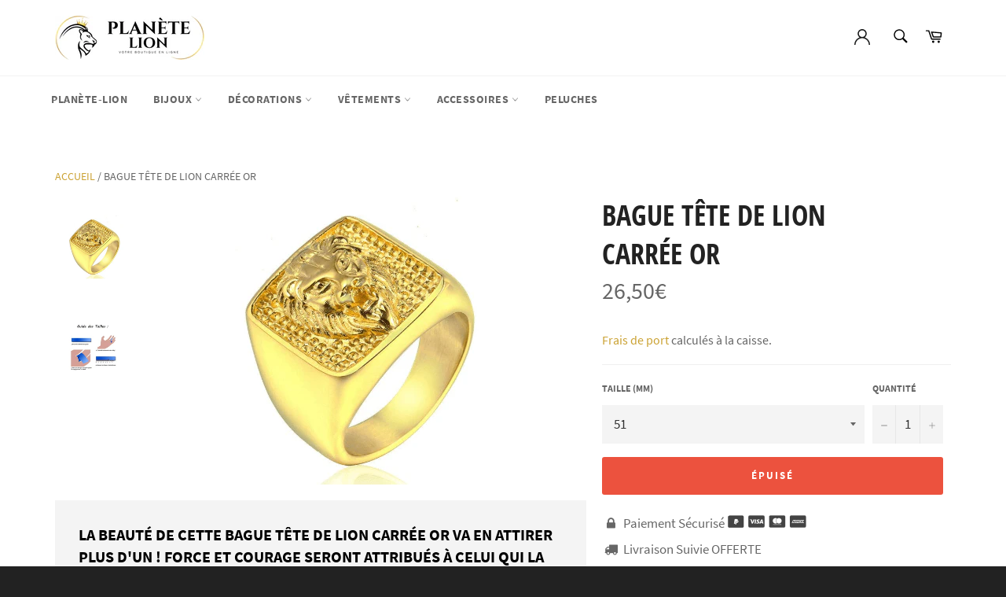

--- FILE ---
content_type: text/html; charset=utf-8
request_url: https://planete-lion.com/products/chevaliere-lion-or
body_size: 30831
content:
<!doctype html>
<html class="no-js" lang="fr">
<head>
 <meta name="google-site-verification" content="bEusjjzzLGsYArhOZ9Sykm4-JeVwBPn6TPsE_Xm7EPw" />
  
  
  
  
  <meta charset="utf-8">
  <meta http-equiv="X-UA-Compatible" content="IE=edge,chrome=1">
  <meta name="viewport" content="width=device-width,initial-scale=1">
  <meta name="theme-color" content="#ffffff">

  
    <link rel="shortcut icon" href="//planete-lion.com/cdn/shop/files/favicon-16x16_32x32.png?v=1614307264" type="image/png">
  

  <link rel="canonical" href="https://planete-lion.com/products/chevaliere-lion-or">
  <title>
  Bague Tête de Lion Carrée Or | Royaume Lion &vert; Planète Lion
  </title>

  
    <meta name="description" content="La beauté de cette Bague Tête de Lion Carrée Or va en attirer plus d&#39;un ! Force et courage seront attribués à celui qui la portera !">
  

  <!-- /snippets/social-meta-tags.liquid -->




<meta property="og:site_name" content="Planète Lion">
<meta property="og:url" content="https://planete-lion.com/products/chevaliere-lion-or">
<meta property="og:title" content="Bague Tête de Lion Carrée Or">
<meta property="og:type" content="product">
<meta property="og:description" content="La beauté de cette Bague Tête de Lion Carrée Or va en attirer plus d&#39;un ! Force et courage seront attribués à celui qui la portera !">

  <meta property="og:price:amount" content="26,50">
  <meta property="og:price:currency" content="EUR">

<meta property="og:image" content="http://planete-lion.com/cdn/shop/products/bague-tete-de-lionbr-carre-or-bague-royaume-lion-545-970516_1200x1200.png?v=1606487135"><meta property="og:image" content="http://planete-lion.com/cdn/shop/products/bague-tete-de-lionbr-carre-or-bague-royaume-lion-338130_1200x1200.jpg?v=1568930256">
<meta property="og:image:secure_url" content="https://planete-lion.com/cdn/shop/products/bague-tete-de-lionbr-carre-or-bague-royaume-lion-545-970516_1200x1200.png?v=1606487135"><meta property="og:image:secure_url" content="https://planete-lion.com/cdn/shop/products/bague-tete-de-lionbr-carre-or-bague-royaume-lion-338130_1200x1200.jpg?v=1568930256">


<meta name="twitter:card" content="summary_large_image">
<meta name="twitter:title" content="Bague Tête de Lion Carrée Or">
<meta name="twitter:description" content="La beauté de cette Bague Tête de Lion Carrée Or va en attirer plus d&#39;un ! Force et courage seront attribués à celui qui la portera !">


  <script>
    document.documentElement.className = document.documentElement.className.replace('no-js', 'js');
  </script>

  <link href="//planete-lion.com/cdn/shop/t/7/assets/theme.scss.css?v=175216596790341910021667083474" rel="stylesheet" type="text/css" media="all" />
  <link href="//planete-lion.com/cdn/shop/t/7/assets/flipclock.min.css?v=147815763647521735641594041035" rel="stylesheet" type="text/css" media="all" />

  <script>
    window.theme = window.theme || {};

    theme.strings = {
      stockAvailable: "1 restant",
      addToCart: "Ajouter au panier",
      soldOut: "Épuisé",
      unavailable: "Non disponible",
      noStockAvailable: "L\u0026#39;article n\u0026#39;a pu être ajouté à votre panier car il n\u0026#39;y en a pas assez en stock.",
      willNotShipUntil: "Sera expédié après [date]",
      willBeInStockAfter: "Sera en stock à compter de [date]",
      totalCartDiscount: "Vous économisez [savings]",
      addressError: "Vous ne trouvez pas cette adresse",
      addressNoResults: "Aucun résultat pour cette adresse",
      addressQueryLimit: "Vous avez dépassé la limite de Google utilisation de l'API. Envisager la mise à niveau à un \u003ca href=\"https:\/\/developers.google.com\/maps\/premium\/usage-limits\"\u003erégime spécial\u003c\/a\u003e.",
      authError: "Il y avait un problème authentifier votre compte Google Maps API.",
      slideNumber: "Faire glisser [slide_number], en cours"
    };
  </script>

  <script src="//planete-lion.com/cdn/shop/t/7/assets/lazysizes.min.js?v=56045284683979784691594041041" async="async"></script>

  

  <script src="//planete-lion.com/cdn/shop/t/7/assets/vendor.js?v=59352919779726365461594041045" defer="defer"></script>

  
    <script>
      window.theme = window.theme || {};
      theme.moneyFormat = "{{amount_with_comma_separator}}€";
    </script>
  

  <script src="//planete-lion.com/cdn/shop/t/7/assets/theme.js?v=159175186721983810061594041043" defer="defer"></script>

  <script>window.performance && window.performance.mark && window.performance.mark('shopify.content_for_header.start');</script><meta name="google-site-verification" content="bEusjjzzLGsYArhOZ9Sykm4-JeVwBPn6TPsE_Xm7EPw">
<meta name="google-site-verification" content="a4hes27YDxii06Pr4Ducj5Vr9U-CXE2aufjM3liph6k">
<meta id="shopify-digital-wallet" name="shopify-digital-wallet" content="/24741576782/digital_wallets/dialog">
<link rel="alternate" type="application/json+oembed" href="https://planete-lion.com/products/chevaliere-lion-or.oembed">
<script async="async" src="/checkouts/internal/preloads.js?locale=fr-FR"></script>
<script id="shopify-features" type="application/json">{"accessToken":"82ac69def09bc14be40a1160df056f7c","betas":["rich-media-storefront-analytics"],"domain":"planete-lion.com","predictiveSearch":true,"shopId":24741576782,"locale":"fr"}</script>
<script>var Shopify = Shopify || {};
Shopify.shop = "allan-griveau.myshopify.com";
Shopify.locale = "fr";
Shopify.currency = {"active":"EUR","rate":"1.0"};
Shopify.country = "FR";
Shopify.theme = {"name":"Billionaire-theme-seo","id":83066552398,"schema_name":"Billionaire Theme","schema_version":"2.9","theme_store_id":null,"role":"main"};
Shopify.theme.handle = "null";
Shopify.theme.style = {"id":null,"handle":null};
Shopify.cdnHost = "planete-lion.com/cdn";
Shopify.routes = Shopify.routes || {};
Shopify.routes.root = "/";</script>
<script type="module">!function(o){(o.Shopify=o.Shopify||{}).modules=!0}(window);</script>
<script>!function(o){function n(){var o=[];function n(){o.push(Array.prototype.slice.apply(arguments))}return n.q=o,n}var t=o.Shopify=o.Shopify||{};t.loadFeatures=n(),t.autoloadFeatures=n()}(window);</script>
<script id="shop-js-analytics" type="application/json">{"pageType":"product"}</script>
<script defer="defer" async type="module" src="//planete-lion.com/cdn/shopifycloud/shop-js/modules/v2/client.init-shop-cart-sync_XvpUV7qp.fr.esm.js"></script>
<script defer="defer" async type="module" src="//planete-lion.com/cdn/shopifycloud/shop-js/modules/v2/chunk.common_C2xzKNNs.esm.js"></script>
<script type="module">
  await import("//planete-lion.com/cdn/shopifycloud/shop-js/modules/v2/client.init-shop-cart-sync_XvpUV7qp.fr.esm.js");
await import("//planete-lion.com/cdn/shopifycloud/shop-js/modules/v2/chunk.common_C2xzKNNs.esm.js");

  window.Shopify.SignInWithShop?.initShopCartSync?.({"fedCMEnabled":true,"windoidEnabled":true});

</script>
<script>(function() {
  var isLoaded = false;
  function asyncLoad() {
    if (isLoaded) return;
    isLoaded = true;
    var urls = ["\/\/cdn.shopify.com\/proxy\/4dad0eb21d17288e1a822ac2f9d4995c871f48bba7544d6a3eed3858478012ab\/api.goaffpro.com\/loader.js?shop=allan-griveau.myshopify.com\u0026sp-cache-control=cHVibGljLCBtYXgtYWdlPTkwMA","https:\/\/static.klaviyo.com\/onsite\/js\/QRiHrs\/klaviyo.js?company_id=QRiHrs\u0026shop=allan-griveau.myshopify.com"];
    for (var i = 0; i < urls.length; i++) {
      var s = document.createElement('script');
      s.type = 'text/javascript';
      s.async = true;
      s.src = urls[i];
      var x = document.getElementsByTagName('script')[0];
      x.parentNode.insertBefore(s, x);
    }
  };
  if(window.attachEvent) {
    window.attachEvent('onload', asyncLoad);
  } else {
    window.addEventListener('load', asyncLoad, false);
  }
})();</script>
<script id="__st">var __st={"a":24741576782,"offset":3600,"reqid":"7c40ca56-89cc-431c-85e1-19c948ce3ab9-1768766393","pageurl":"planete-lion.com\/products\/chevaliere-lion-or","u":"daa46c4b703d","p":"product","rtyp":"product","rid":4114401198158};</script>
<script>window.ShopifyPaypalV4VisibilityTracking = true;</script>
<script id="captcha-bootstrap">!function(){'use strict';const t='contact',e='account',n='new_comment',o=[[t,t],['blogs',n],['comments',n],[t,'customer']],c=[[e,'customer_login'],[e,'guest_login'],[e,'recover_customer_password'],[e,'create_customer']],r=t=>t.map((([t,e])=>`form[action*='/${t}']:not([data-nocaptcha='true']) input[name='form_type'][value='${e}']`)).join(','),a=t=>()=>t?[...document.querySelectorAll(t)].map((t=>t.form)):[];function s(){const t=[...o],e=r(t);return a(e)}const i='password',u='form_key',d=['recaptcha-v3-token','g-recaptcha-response','h-captcha-response',i],f=()=>{try{return window.sessionStorage}catch{return}},m='__shopify_v',_=t=>t.elements[u];function p(t,e,n=!1){try{const o=window.sessionStorage,c=JSON.parse(o.getItem(e)),{data:r}=function(t){const{data:e,action:n}=t;return t[m]||n?{data:e,action:n}:{data:t,action:n}}(c);for(const[e,n]of Object.entries(r))t.elements[e]&&(t.elements[e].value=n);n&&o.removeItem(e)}catch(o){console.error('form repopulation failed',{error:o})}}const l='form_type',E='cptcha';function T(t){t.dataset[E]=!0}const w=window,h=w.document,L='Shopify',v='ce_forms',y='captcha';let A=!1;((t,e)=>{const n=(g='f06e6c50-85a8-45c8-87d0-21a2b65856fe',I='https://cdn.shopify.com/shopifycloud/storefront-forms-hcaptcha/ce_storefront_forms_captcha_hcaptcha.v1.5.2.iife.js',D={infoText:'Protégé par hCaptcha',privacyText:'Confidentialité',termsText:'Conditions'},(t,e,n)=>{const o=w[L][v],c=o.bindForm;if(c)return c(t,g,e,D).then(n);var r;o.q.push([[t,g,e,D],n]),r=I,A||(h.body.append(Object.assign(h.createElement('script'),{id:'captcha-provider',async:!0,src:r})),A=!0)});var g,I,D;w[L]=w[L]||{},w[L][v]=w[L][v]||{},w[L][v].q=[],w[L][y]=w[L][y]||{},w[L][y].protect=function(t,e){n(t,void 0,e),T(t)},Object.freeze(w[L][y]),function(t,e,n,w,h,L){const[v,y,A,g]=function(t,e,n){const i=e?o:[],u=t?c:[],d=[...i,...u],f=r(d),m=r(i),_=r(d.filter((([t,e])=>n.includes(e))));return[a(f),a(m),a(_),s()]}(w,h,L),I=t=>{const e=t.target;return e instanceof HTMLFormElement?e:e&&e.form},D=t=>v().includes(t);t.addEventListener('submit',(t=>{const e=I(t);if(!e)return;const n=D(e)&&!e.dataset.hcaptchaBound&&!e.dataset.recaptchaBound,o=_(e),c=g().includes(e)&&(!o||!o.value);(n||c)&&t.preventDefault(),c&&!n&&(function(t){try{if(!f())return;!function(t){const e=f();if(!e)return;const n=_(t);if(!n)return;const o=n.value;o&&e.removeItem(o)}(t);const e=Array.from(Array(32),(()=>Math.random().toString(36)[2])).join('');!function(t,e){_(t)||t.append(Object.assign(document.createElement('input'),{type:'hidden',name:u})),t.elements[u].value=e}(t,e),function(t,e){const n=f();if(!n)return;const o=[...t.querySelectorAll(`input[type='${i}']`)].map((({name:t})=>t)),c=[...d,...o],r={};for(const[a,s]of new FormData(t).entries())c.includes(a)||(r[a]=s);n.setItem(e,JSON.stringify({[m]:1,action:t.action,data:r}))}(t,e)}catch(e){console.error('failed to persist form',e)}}(e),e.submit())}));const S=(t,e)=>{t&&!t.dataset[E]&&(n(t,e.some((e=>e===t))),T(t))};for(const o of['focusin','change'])t.addEventListener(o,(t=>{const e=I(t);D(e)&&S(e,y())}));const B=e.get('form_key'),M=e.get(l),P=B&&M;t.addEventListener('DOMContentLoaded',(()=>{const t=y();if(P)for(const e of t)e.elements[l].value===M&&p(e,B);[...new Set([...A(),...v().filter((t=>'true'===t.dataset.shopifyCaptcha))])].forEach((e=>S(e,t)))}))}(h,new URLSearchParams(w.location.search),n,t,e,['guest_login'])})(!0,!1)}();</script>
<script integrity="sha256-4kQ18oKyAcykRKYeNunJcIwy7WH5gtpwJnB7kiuLZ1E=" data-source-attribution="shopify.loadfeatures" defer="defer" src="//planete-lion.com/cdn/shopifycloud/storefront/assets/storefront/load_feature-a0a9edcb.js" crossorigin="anonymous"></script>
<script data-source-attribution="shopify.dynamic_checkout.dynamic.init">var Shopify=Shopify||{};Shopify.PaymentButton=Shopify.PaymentButton||{isStorefrontPortableWallets:!0,init:function(){window.Shopify.PaymentButton.init=function(){};var t=document.createElement("script");t.src="https://planete-lion.com/cdn/shopifycloud/portable-wallets/latest/portable-wallets.fr.js",t.type="module",document.head.appendChild(t)}};
</script>
<script data-source-attribution="shopify.dynamic_checkout.buyer_consent">
  function portableWalletsHideBuyerConsent(e){var t=document.getElementById("shopify-buyer-consent"),n=document.getElementById("shopify-subscription-policy-button");t&&n&&(t.classList.add("hidden"),t.setAttribute("aria-hidden","true"),n.removeEventListener("click",e))}function portableWalletsShowBuyerConsent(e){var t=document.getElementById("shopify-buyer-consent"),n=document.getElementById("shopify-subscription-policy-button");t&&n&&(t.classList.remove("hidden"),t.removeAttribute("aria-hidden"),n.addEventListener("click",e))}window.Shopify?.PaymentButton&&(window.Shopify.PaymentButton.hideBuyerConsent=portableWalletsHideBuyerConsent,window.Shopify.PaymentButton.showBuyerConsent=portableWalletsShowBuyerConsent);
</script>
<script data-source-attribution="shopify.dynamic_checkout.cart.bootstrap">document.addEventListener("DOMContentLoaded",(function(){function t(){return document.querySelector("shopify-accelerated-checkout-cart, shopify-accelerated-checkout")}if(t())Shopify.PaymentButton.init();else{new MutationObserver((function(e,n){t()&&(Shopify.PaymentButton.init(),n.disconnect())})).observe(document.body,{childList:!0,subtree:!0})}}));
</script>
<link id="shopify-accelerated-checkout-styles" rel="stylesheet" media="screen" href="https://planete-lion.com/cdn/shopifycloud/portable-wallets/latest/accelerated-checkout-backwards-compat.css" crossorigin="anonymous">
<style id="shopify-accelerated-checkout-cart">
        #shopify-buyer-consent {
  margin-top: 1em;
  display: inline-block;
  width: 100%;
}

#shopify-buyer-consent.hidden {
  display: none;
}

#shopify-subscription-policy-button {
  background: none;
  border: none;
  padding: 0;
  text-decoration: underline;
  font-size: inherit;
  cursor: pointer;
}

#shopify-subscription-policy-button::before {
  box-shadow: none;
}

      </style>

<script>window.performance && window.performance.mark && window.performance.mark('shopify.content_for_header.end');</script>
  <script src="//planete-lion.com/cdn/shop/t/7/assets/jquery-3.4.1.min.js?v=81049236547974671631594041040"></script>
  <script src="//planete-lion.com/cdn/shop/t/7/assets/js.cookie.min.js?v=157088818796750536761594041041"></script>
  <script src="//planete-lion.com/cdn/shop/t/7/assets/flipclock.min.js?v=168443436528212987651594041036"></script>
	
  
  
  
	<script>var loox_global_hash = '1613312505544';</script><style>.loox-reviews-default { max-width: 1200px; margin: 0 auto; }.loox-rating .loox-icon { color:#f0db00; }</style>
  
	  
  
<link href="https://monorail-edge.shopifysvc.com" rel="dns-prefetch">
<script>(function(){if ("sendBeacon" in navigator && "performance" in window) {try {var session_token_from_headers = performance.getEntriesByType('navigation')[0].serverTiming.find(x => x.name == '_s').description;} catch {var session_token_from_headers = undefined;}var session_cookie_matches = document.cookie.match(/_shopify_s=([^;]*)/);var session_token_from_cookie = session_cookie_matches && session_cookie_matches.length === 2 ? session_cookie_matches[1] : "";var session_token = session_token_from_headers || session_token_from_cookie || "";function handle_abandonment_event(e) {var entries = performance.getEntries().filter(function(entry) {return /monorail-edge.shopifysvc.com/.test(entry.name);});if (!window.abandonment_tracked && entries.length === 0) {window.abandonment_tracked = true;var currentMs = Date.now();var navigation_start = performance.timing.navigationStart;var payload = {shop_id: 24741576782,url: window.location.href,navigation_start,duration: currentMs - navigation_start,session_token,page_type: "product"};window.navigator.sendBeacon("https://monorail-edge.shopifysvc.com/v1/produce", JSON.stringify({schema_id: "online_store_buyer_site_abandonment/1.1",payload: payload,metadata: {event_created_at_ms: currentMs,event_sent_at_ms: currentMs}}));}}window.addEventListener('pagehide', handle_abandonment_event);}}());</script>
<script id="web-pixels-manager-setup">(function e(e,d,r,n,o){if(void 0===o&&(o={}),!Boolean(null===(a=null===(i=window.Shopify)||void 0===i?void 0:i.analytics)||void 0===a?void 0:a.replayQueue)){var i,a;window.Shopify=window.Shopify||{};var t=window.Shopify;t.analytics=t.analytics||{};var s=t.analytics;s.replayQueue=[],s.publish=function(e,d,r){return s.replayQueue.push([e,d,r]),!0};try{self.performance.mark("wpm:start")}catch(e){}var l=function(){var e={modern:/Edge?\/(1{2}[4-9]|1[2-9]\d|[2-9]\d{2}|\d{4,})\.\d+(\.\d+|)|Firefox\/(1{2}[4-9]|1[2-9]\d|[2-9]\d{2}|\d{4,})\.\d+(\.\d+|)|Chrom(ium|e)\/(9{2}|\d{3,})\.\d+(\.\d+|)|(Maci|X1{2}).+ Version\/(15\.\d+|(1[6-9]|[2-9]\d|\d{3,})\.\d+)([,.]\d+|)( \(\w+\)|)( Mobile\/\w+|) Safari\/|Chrome.+OPR\/(9{2}|\d{3,})\.\d+\.\d+|(CPU[ +]OS|iPhone[ +]OS|CPU[ +]iPhone|CPU IPhone OS|CPU iPad OS)[ +]+(15[._]\d+|(1[6-9]|[2-9]\d|\d{3,})[._]\d+)([._]\d+|)|Android:?[ /-](13[3-9]|1[4-9]\d|[2-9]\d{2}|\d{4,})(\.\d+|)(\.\d+|)|Android.+Firefox\/(13[5-9]|1[4-9]\d|[2-9]\d{2}|\d{4,})\.\d+(\.\d+|)|Android.+Chrom(ium|e)\/(13[3-9]|1[4-9]\d|[2-9]\d{2}|\d{4,})\.\d+(\.\d+|)|SamsungBrowser\/([2-9]\d|\d{3,})\.\d+/,legacy:/Edge?\/(1[6-9]|[2-9]\d|\d{3,})\.\d+(\.\d+|)|Firefox\/(5[4-9]|[6-9]\d|\d{3,})\.\d+(\.\d+|)|Chrom(ium|e)\/(5[1-9]|[6-9]\d|\d{3,})\.\d+(\.\d+|)([\d.]+$|.*Safari\/(?![\d.]+ Edge\/[\d.]+$))|(Maci|X1{2}).+ Version\/(10\.\d+|(1[1-9]|[2-9]\d|\d{3,})\.\d+)([,.]\d+|)( \(\w+\)|)( Mobile\/\w+|) Safari\/|Chrome.+OPR\/(3[89]|[4-9]\d|\d{3,})\.\d+\.\d+|(CPU[ +]OS|iPhone[ +]OS|CPU[ +]iPhone|CPU IPhone OS|CPU iPad OS)[ +]+(10[._]\d+|(1[1-9]|[2-9]\d|\d{3,})[._]\d+)([._]\d+|)|Android:?[ /-](13[3-9]|1[4-9]\d|[2-9]\d{2}|\d{4,})(\.\d+|)(\.\d+|)|Mobile Safari.+OPR\/([89]\d|\d{3,})\.\d+\.\d+|Android.+Firefox\/(13[5-9]|1[4-9]\d|[2-9]\d{2}|\d{4,})\.\d+(\.\d+|)|Android.+Chrom(ium|e)\/(13[3-9]|1[4-9]\d|[2-9]\d{2}|\d{4,})\.\d+(\.\d+|)|Android.+(UC? ?Browser|UCWEB|U3)[ /]?(15\.([5-9]|\d{2,})|(1[6-9]|[2-9]\d|\d{3,})\.\d+)\.\d+|SamsungBrowser\/(5\.\d+|([6-9]|\d{2,})\.\d+)|Android.+MQ{2}Browser\/(14(\.(9|\d{2,})|)|(1[5-9]|[2-9]\d|\d{3,})(\.\d+|))(\.\d+|)|K[Aa][Ii]OS\/(3\.\d+|([4-9]|\d{2,})\.\d+)(\.\d+|)/},d=e.modern,r=e.legacy,n=navigator.userAgent;return n.match(d)?"modern":n.match(r)?"legacy":"unknown"}(),u="modern"===l?"modern":"legacy",c=(null!=n?n:{modern:"",legacy:""})[u],f=function(e){return[e.baseUrl,"/wpm","/b",e.hashVersion,"modern"===e.buildTarget?"m":"l",".js"].join("")}({baseUrl:d,hashVersion:r,buildTarget:u}),m=function(e){var d=e.version,r=e.bundleTarget,n=e.surface,o=e.pageUrl,i=e.monorailEndpoint;return{emit:function(e){var a=e.status,t=e.errorMsg,s=(new Date).getTime(),l=JSON.stringify({metadata:{event_sent_at_ms:s},events:[{schema_id:"web_pixels_manager_load/3.1",payload:{version:d,bundle_target:r,page_url:o,status:a,surface:n,error_msg:t},metadata:{event_created_at_ms:s}}]});if(!i)return console&&console.warn&&console.warn("[Web Pixels Manager] No Monorail endpoint provided, skipping logging."),!1;try{return self.navigator.sendBeacon.bind(self.navigator)(i,l)}catch(e){}var u=new XMLHttpRequest;try{return u.open("POST",i,!0),u.setRequestHeader("Content-Type","text/plain"),u.send(l),!0}catch(e){return console&&console.warn&&console.warn("[Web Pixels Manager] Got an unhandled error while logging to Monorail."),!1}}}}({version:r,bundleTarget:l,surface:e.surface,pageUrl:self.location.href,monorailEndpoint:e.monorailEndpoint});try{o.browserTarget=l,function(e){var d=e.src,r=e.async,n=void 0===r||r,o=e.onload,i=e.onerror,a=e.sri,t=e.scriptDataAttributes,s=void 0===t?{}:t,l=document.createElement("script"),u=document.querySelector("head"),c=document.querySelector("body");if(l.async=n,l.src=d,a&&(l.integrity=a,l.crossOrigin="anonymous"),s)for(var f in s)if(Object.prototype.hasOwnProperty.call(s,f))try{l.dataset[f]=s[f]}catch(e){}if(o&&l.addEventListener("load",o),i&&l.addEventListener("error",i),u)u.appendChild(l);else{if(!c)throw new Error("Did not find a head or body element to append the script");c.appendChild(l)}}({src:f,async:!0,onload:function(){if(!function(){var e,d;return Boolean(null===(d=null===(e=window.Shopify)||void 0===e?void 0:e.analytics)||void 0===d?void 0:d.initialized)}()){var d=window.webPixelsManager.init(e)||void 0;if(d){var r=window.Shopify.analytics;r.replayQueue.forEach((function(e){var r=e[0],n=e[1],o=e[2];d.publishCustomEvent(r,n,o)})),r.replayQueue=[],r.publish=d.publishCustomEvent,r.visitor=d.visitor,r.initialized=!0}}},onerror:function(){return m.emit({status:"failed",errorMsg:"".concat(f," has failed to load")})},sri:function(e){var d=/^sha384-[A-Za-z0-9+/=]+$/;return"string"==typeof e&&d.test(e)}(c)?c:"",scriptDataAttributes:o}),m.emit({status:"loading"})}catch(e){m.emit({status:"failed",errorMsg:(null==e?void 0:e.message)||"Unknown error"})}}})({shopId: 24741576782,storefrontBaseUrl: "https://planete-lion.com",extensionsBaseUrl: "https://extensions.shopifycdn.com/cdn/shopifycloud/web-pixels-manager",monorailEndpoint: "https://monorail-edge.shopifysvc.com/unstable/produce_batch",surface: "storefront-renderer",enabledBetaFlags: ["2dca8a86"],webPixelsConfigList: [{"id":"2351169881","configuration":"{\"shop\":\"allan-griveau.myshopify.com\",\"cookie_duration\":\"604800\"}","eventPayloadVersion":"v1","runtimeContext":"STRICT","scriptVersion":"a2e7513c3708f34b1f617d7ce88f9697","type":"APP","apiClientId":2744533,"privacyPurposes":["ANALYTICS","MARKETING"],"dataSharingAdjustments":{"protectedCustomerApprovalScopes":["read_customer_address","read_customer_email","read_customer_name","read_customer_personal_data","read_customer_phone"]}},{"id":"1129382233","configuration":"{\"config\":\"{\\\"pixel_id\\\":\\\"GT-NFBLWG5\\\",\\\"target_country\\\":\\\"FR\\\",\\\"gtag_events\\\":[{\\\"type\\\":\\\"purchase\\\",\\\"action_label\\\":\\\"MC-RQEFFV35G7\\\"},{\\\"type\\\":\\\"page_view\\\",\\\"action_label\\\":\\\"MC-RQEFFV35G7\\\"},{\\\"type\\\":\\\"view_item\\\",\\\"action_label\\\":\\\"MC-RQEFFV35G7\\\"}],\\\"enable_monitoring_mode\\\":false}\"}","eventPayloadVersion":"v1","runtimeContext":"OPEN","scriptVersion":"b2a88bafab3e21179ed38636efcd8a93","type":"APP","apiClientId":1780363,"privacyPurposes":[],"dataSharingAdjustments":{"protectedCustomerApprovalScopes":["read_customer_address","read_customer_email","read_customer_name","read_customer_personal_data","read_customer_phone"]}},{"id":"195133785","eventPayloadVersion":"v1","runtimeContext":"LAX","scriptVersion":"1","type":"CUSTOM","privacyPurposes":["ANALYTICS"],"name":"Google Analytics tag (migrated)"},{"id":"shopify-app-pixel","configuration":"{}","eventPayloadVersion":"v1","runtimeContext":"STRICT","scriptVersion":"0450","apiClientId":"shopify-pixel","type":"APP","privacyPurposes":["ANALYTICS","MARKETING"]},{"id":"shopify-custom-pixel","eventPayloadVersion":"v1","runtimeContext":"LAX","scriptVersion":"0450","apiClientId":"shopify-pixel","type":"CUSTOM","privacyPurposes":["ANALYTICS","MARKETING"]}],isMerchantRequest: false,initData: {"shop":{"name":"Planète Lion","paymentSettings":{"currencyCode":"EUR"},"myshopifyDomain":"allan-griveau.myshopify.com","countryCode":"FR","storefrontUrl":"https:\/\/planete-lion.com"},"customer":null,"cart":null,"checkout":null,"productVariants":[{"price":{"amount":26.5,"currencyCode":"EUR"},"product":{"title":"Bague Tête de Lion\u003cbr\u003e Carrée Or","vendor":"Royaume Lion","id":"4114401198158","untranslatedTitle":"Bague Tête de Lion\u003cbr\u003e Carrée Or","url":"\/products\/chevaliere-lion-or","type":"bague"},"id":"30128526426190","image":{"src":"\/\/planete-lion.com\/cdn\/shop\/products\/bague-tete-de-lionbr-carre-or-bague-royaume-lion-545-970516.png?v=1606487135"},"sku":"29279939-6-gold","title":"51","untranslatedTitle":"51"},{"price":{"amount":26.5,"currencyCode":"EUR"},"product":{"title":"Bague Tête de Lion\u003cbr\u003e Carrée Or","vendor":"Royaume Lion","id":"4114401198158","untranslatedTitle":"Bague Tête de Lion\u003cbr\u003e Carrée Or","url":"\/products\/chevaliere-lion-or","type":"bague"},"id":"30128525672526","image":{"src":"\/\/planete-lion.com\/cdn\/shop\/products\/bague-tete-de-lionbr-carre-or-bague-royaume-lion-545-970516.png?v=1606487135"},"sku":"29279939-7-gold","title":"54","untranslatedTitle":"54"},{"price":{"amount":26.5,"currencyCode":"EUR"},"product":{"title":"Bague Tête de Lion\u003cbr\u003e Carrée Or","vendor":"Royaume Lion","id":"4114401198158","untranslatedTitle":"Bague Tête de Lion\u003cbr\u003e Carrée Or","url":"\/products\/chevaliere-lion-or","type":"bague"},"id":"30128525803598","image":{"src":"\/\/planete-lion.com\/cdn\/shop\/products\/bague-tete-de-lionbr-carre-or-bague-royaume-lion-545-970516.png?v=1606487135"},"sku":"29279939-8-gold","title":"57","untranslatedTitle":"57"},{"price":{"amount":26.5,"currencyCode":"EUR"},"product":{"title":"Bague Tête de Lion\u003cbr\u003e Carrée Or","vendor":"Royaume Lion","id":"4114401198158","untranslatedTitle":"Bague Tête de Lion\u003cbr\u003e Carrée Or","url":"\/products\/chevaliere-lion-or","type":"bague"},"id":"30128526524494","image":{"src":"\/\/planete-lion.com\/cdn\/shop\/products\/bague-tete-de-lionbr-carre-or-bague-royaume-lion-545-970516.png?v=1606487135"},"sku":"29279939-9-gold","title":"59","untranslatedTitle":"59"},{"price":{"amount":26.5,"currencyCode":"EUR"},"product":{"title":"Bague Tête de Lion\u003cbr\u003e Carrée Or","vendor":"Royaume Lion","id":"4114401198158","untranslatedTitle":"Bague Tête de Lion\u003cbr\u003e Carrée Or","url":"\/products\/chevaliere-lion-or","type":"bague"},"id":"30128526688334","image":{"src":"\/\/planete-lion.com\/cdn\/shop\/products\/bague-tete-de-lionbr-carre-or-bague-royaume-lion-545-970516.png?v=1606487135"},"sku":"29279939-10-gold","title":"62","untranslatedTitle":"62"},{"price":{"amount":26.5,"currencyCode":"EUR"},"product":{"title":"Bague Tête de Lion\u003cbr\u003e Carrée Or","vendor":"Royaume Lion","id":"4114401198158","untranslatedTitle":"Bague Tête de Lion\u003cbr\u003e Carrée Or","url":"\/products\/chevaliere-lion-or","type":"bague"},"id":"30128526819406","image":{"src":"\/\/planete-lion.com\/cdn\/shop\/products\/bague-tete-de-lionbr-carre-or-bague-royaume-lion-545-970516.png?v=1606487135"},"sku":"29279939-11-gold","title":"64","untranslatedTitle":"64"},{"price":{"amount":26.5,"currencyCode":"EUR"},"product":{"title":"Bague Tête de Lion\u003cbr\u003e Carrée Or","vendor":"Royaume Lion","id":"4114401198158","untranslatedTitle":"Bague Tête de Lion\u003cbr\u003e Carrée Or","url":"\/products\/chevaliere-lion-or","type":"bague"},"id":"30128527016014","image":{"src":"\/\/planete-lion.com\/cdn\/shop\/products\/bague-tete-de-lionbr-carre-or-bague-royaume-lion-545-970516.png?v=1606487135"},"sku":"29279939-12-gold","title":"67","untranslatedTitle":"67"},{"price":{"amount":26.5,"currencyCode":"EUR"},"product":{"title":"Bague Tête de Lion\u003cbr\u003e Carrée Or","vendor":"Royaume Lion","id":"4114401198158","untranslatedTitle":"Bague Tête de Lion\u003cbr\u003e Carrée Or","url":"\/products\/chevaliere-lion-or","type":"bague"},"id":"30128525967438","image":{"src":"\/\/planete-lion.com\/cdn\/shop\/products\/bague-tete-de-lionbr-carre-or-bague-royaume-lion-545-970516.png?v=1606487135"},"sku":"29279939-13-gold","title":"70","untranslatedTitle":"70"},{"price":{"amount":26.5,"currencyCode":"EUR"},"product":{"title":"Bague Tête de Lion\u003cbr\u003e Carrée Or","vendor":"Royaume Lion","id":"4114401198158","untranslatedTitle":"Bague Tête de Lion\u003cbr\u003e Carrée Or","url":"\/products\/chevaliere-lion-or","type":"bague"},"id":"30128526098510","image":{"src":"\/\/planete-lion.com\/cdn\/shop\/products\/bague-tete-de-lionbr-carre-or-bague-royaume-lion-545-970516.png?v=1606487135"},"sku":"29279939-14-gold","title":"72","untranslatedTitle":"72"},{"price":{"amount":26.5,"currencyCode":"EUR"},"product":{"title":"Bague Tête de Lion\u003cbr\u003e Carrée Or","vendor":"Royaume Lion","id":"4114401198158","untranslatedTitle":"Bague Tête de Lion\u003cbr\u003e Carrée Or","url":"\/products\/chevaliere-lion-or","type":"bague"},"id":"30128526262350","image":{"src":"\/\/planete-lion.com\/cdn\/shop\/products\/bague-tete-de-lionbr-carre-or-bague-royaume-lion-545-970516.png?v=1606487135"},"sku":"29279939-15-gold","title":"74","untranslatedTitle":"74"}],"purchasingCompany":null},},"https://planete-lion.com/cdn","fcfee988w5aeb613cpc8e4bc33m6693e112",{"modern":"","legacy":""},{"shopId":"24741576782","storefrontBaseUrl":"https:\/\/planete-lion.com","extensionBaseUrl":"https:\/\/extensions.shopifycdn.com\/cdn\/shopifycloud\/web-pixels-manager","surface":"storefront-renderer","enabledBetaFlags":"[\"2dca8a86\"]","isMerchantRequest":"false","hashVersion":"fcfee988w5aeb613cpc8e4bc33m6693e112","publish":"custom","events":"[[\"page_viewed\",{}],[\"product_viewed\",{\"productVariant\":{\"price\":{\"amount\":26.5,\"currencyCode\":\"EUR\"},\"product\":{\"title\":\"Bague Tête de Lion\u003cbr\u003e Carrée Or\",\"vendor\":\"Royaume Lion\",\"id\":\"4114401198158\",\"untranslatedTitle\":\"Bague Tête de Lion\u003cbr\u003e Carrée Or\",\"url\":\"\/products\/chevaliere-lion-or\",\"type\":\"bague\"},\"id\":\"30128526426190\",\"image\":{\"src\":\"\/\/planete-lion.com\/cdn\/shop\/products\/bague-tete-de-lionbr-carre-or-bague-royaume-lion-545-970516.png?v=1606487135\"},\"sku\":\"29279939-6-gold\",\"title\":\"51\",\"untranslatedTitle\":\"51\"}}]]"});</script><script>
  window.ShopifyAnalytics = window.ShopifyAnalytics || {};
  window.ShopifyAnalytics.meta = window.ShopifyAnalytics.meta || {};
  window.ShopifyAnalytics.meta.currency = 'EUR';
  var meta = {"product":{"id":4114401198158,"gid":"gid:\/\/shopify\/Product\/4114401198158","vendor":"Royaume Lion","type":"bague","handle":"chevaliere-lion-or","variants":[{"id":30128526426190,"price":2650,"name":"Bague Tête de Lion\u003cbr\u003e Carrée Or - 51","public_title":"51","sku":"29279939-6-gold"},{"id":30128525672526,"price":2650,"name":"Bague Tête de Lion\u003cbr\u003e Carrée Or - 54","public_title":"54","sku":"29279939-7-gold"},{"id":30128525803598,"price":2650,"name":"Bague Tête de Lion\u003cbr\u003e Carrée Or - 57","public_title":"57","sku":"29279939-8-gold"},{"id":30128526524494,"price":2650,"name":"Bague Tête de Lion\u003cbr\u003e Carrée Or - 59","public_title":"59","sku":"29279939-9-gold"},{"id":30128526688334,"price":2650,"name":"Bague Tête de Lion\u003cbr\u003e Carrée Or - 62","public_title":"62","sku":"29279939-10-gold"},{"id":30128526819406,"price":2650,"name":"Bague Tête de Lion\u003cbr\u003e Carrée Or - 64","public_title":"64","sku":"29279939-11-gold"},{"id":30128527016014,"price":2650,"name":"Bague Tête de Lion\u003cbr\u003e Carrée Or - 67","public_title":"67","sku":"29279939-12-gold"},{"id":30128525967438,"price":2650,"name":"Bague Tête de Lion\u003cbr\u003e Carrée Or - 70","public_title":"70","sku":"29279939-13-gold"},{"id":30128526098510,"price":2650,"name":"Bague Tête de Lion\u003cbr\u003e Carrée Or - 72","public_title":"72","sku":"29279939-14-gold"},{"id":30128526262350,"price":2650,"name":"Bague Tête de Lion\u003cbr\u003e Carrée Or - 74","public_title":"74","sku":"29279939-15-gold"}],"remote":false},"page":{"pageType":"product","resourceType":"product","resourceId":4114401198158,"requestId":"7c40ca56-89cc-431c-85e1-19c948ce3ab9-1768766393"}};
  for (var attr in meta) {
    window.ShopifyAnalytics.meta[attr] = meta[attr];
  }
</script>
<script class="analytics">
  (function () {
    var customDocumentWrite = function(content) {
      var jquery = null;

      if (window.jQuery) {
        jquery = window.jQuery;
      } else if (window.Checkout && window.Checkout.$) {
        jquery = window.Checkout.$;
      }

      if (jquery) {
        jquery('body').append(content);
      }
    };

    var hasLoggedConversion = function(token) {
      if (token) {
        return document.cookie.indexOf('loggedConversion=' + token) !== -1;
      }
      return false;
    }

    var setCookieIfConversion = function(token) {
      if (token) {
        var twoMonthsFromNow = new Date(Date.now());
        twoMonthsFromNow.setMonth(twoMonthsFromNow.getMonth() + 2);

        document.cookie = 'loggedConversion=' + token + '; expires=' + twoMonthsFromNow;
      }
    }

    var trekkie = window.ShopifyAnalytics.lib = window.trekkie = window.trekkie || [];
    if (trekkie.integrations) {
      return;
    }
    trekkie.methods = [
      'identify',
      'page',
      'ready',
      'track',
      'trackForm',
      'trackLink'
    ];
    trekkie.factory = function(method) {
      return function() {
        var args = Array.prototype.slice.call(arguments);
        args.unshift(method);
        trekkie.push(args);
        return trekkie;
      };
    };
    for (var i = 0; i < trekkie.methods.length; i++) {
      var key = trekkie.methods[i];
      trekkie[key] = trekkie.factory(key);
    }
    trekkie.load = function(config) {
      trekkie.config = config || {};
      trekkie.config.initialDocumentCookie = document.cookie;
      var first = document.getElementsByTagName('script')[0];
      var script = document.createElement('script');
      script.type = 'text/javascript';
      script.onerror = function(e) {
        var scriptFallback = document.createElement('script');
        scriptFallback.type = 'text/javascript';
        scriptFallback.onerror = function(error) {
                var Monorail = {
      produce: function produce(monorailDomain, schemaId, payload) {
        var currentMs = new Date().getTime();
        var event = {
          schema_id: schemaId,
          payload: payload,
          metadata: {
            event_created_at_ms: currentMs,
            event_sent_at_ms: currentMs
          }
        };
        return Monorail.sendRequest("https://" + monorailDomain + "/v1/produce", JSON.stringify(event));
      },
      sendRequest: function sendRequest(endpointUrl, payload) {
        // Try the sendBeacon API
        if (window && window.navigator && typeof window.navigator.sendBeacon === 'function' && typeof window.Blob === 'function' && !Monorail.isIos12()) {
          var blobData = new window.Blob([payload], {
            type: 'text/plain'
          });

          if (window.navigator.sendBeacon(endpointUrl, blobData)) {
            return true;
          } // sendBeacon was not successful

        } // XHR beacon

        var xhr = new XMLHttpRequest();

        try {
          xhr.open('POST', endpointUrl);
          xhr.setRequestHeader('Content-Type', 'text/plain');
          xhr.send(payload);
        } catch (e) {
          console.log(e);
        }

        return false;
      },
      isIos12: function isIos12() {
        return window.navigator.userAgent.lastIndexOf('iPhone; CPU iPhone OS 12_') !== -1 || window.navigator.userAgent.lastIndexOf('iPad; CPU OS 12_') !== -1;
      }
    };
    Monorail.produce('monorail-edge.shopifysvc.com',
      'trekkie_storefront_load_errors/1.1',
      {shop_id: 24741576782,
      theme_id: 83066552398,
      app_name: "storefront",
      context_url: window.location.href,
      source_url: "//planete-lion.com/cdn/s/trekkie.storefront.cd680fe47e6c39ca5d5df5f0a32d569bc48c0f27.min.js"});

        };
        scriptFallback.async = true;
        scriptFallback.src = '//planete-lion.com/cdn/s/trekkie.storefront.cd680fe47e6c39ca5d5df5f0a32d569bc48c0f27.min.js';
        first.parentNode.insertBefore(scriptFallback, first);
      };
      script.async = true;
      script.src = '//planete-lion.com/cdn/s/trekkie.storefront.cd680fe47e6c39ca5d5df5f0a32d569bc48c0f27.min.js';
      first.parentNode.insertBefore(script, first);
    };
    trekkie.load(
      {"Trekkie":{"appName":"storefront","development":false,"defaultAttributes":{"shopId":24741576782,"isMerchantRequest":null,"themeId":83066552398,"themeCityHash":"10777440489959849858","contentLanguage":"fr","currency":"EUR","eventMetadataId":"0ad3836e-6809-40cf-a57e-f6cf4942aaa5"},"isServerSideCookieWritingEnabled":true,"monorailRegion":"shop_domain","enabledBetaFlags":["65f19447"]},"Session Attribution":{},"S2S":{"facebookCapiEnabled":false,"source":"trekkie-storefront-renderer","apiClientId":580111}}
    );

    var loaded = false;
    trekkie.ready(function() {
      if (loaded) return;
      loaded = true;

      window.ShopifyAnalytics.lib = window.trekkie;

      var originalDocumentWrite = document.write;
      document.write = customDocumentWrite;
      try { window.ShopifyAnalytics.merchantGoogleAnalytics.call(this); } catch(error) {};
      document.write = originalDocumentWrite;

      window.ShopifyAnalytics.lib.page(null,{"pageType":"product","resourceType":"product","resourceId":4114401198158,"requestId":"7c40ca56-89cc-431c-85e1-19c948ce3ab9-1768766393","shopifyEmitted":true});

      var match = window.location.pathname.match(/checkouts\/(.+)\/(thank_you|post_purchase)/)
      var token = match? match[1]: undefined;
      if (!hasLoggedConversion(token)) {
        setCookieIfConversion(token);
        window.ShopifyAnalytics.lib.track("Viewed Product",{"currency":"EUR","variantId":30128526426190,"productId":4114401198158,"productGid":"gid:\/\/shopify\/Product\/4114401198158","name":"Bague Tête de Lion\u003cbr\u003e Carrée Or - 51","price":"26.50","sku":"29279939-6-gold","brand":"Royaume Lion","variant":"51","category":"bague","nonInteraction":true,"remote":false},undefined,undefined,{"shopifyEmitted":true});
      window.ShopifyAnalytics.lib.track("monorail:\/\/trekkie_storefront_viewed_product\/1.1",{"currency":"EUR","variantId":30128526426190,"productId":4114401198158,"productGid":"gid:\/\/shopify\/Product\/4114401198158","name":"Bague Tête de Lion\u003cbr\u003e Carrée Or - 51","price":"26.50","sku":"29279939-6-gold","brand":"Royaume Lion","variant":"51","category":"bague","nonInteraction":true,"remote":false,"referer":"https:\/\/planete-lion.com\/products\/chevaliere-lion-or"});
      }
    });


        var eventsListenerScript = document.createElement('script');
        eventsListenerScript.async = true;
        eventsListenerScript.src = "//planete-lion.com/cdn/shopifycloud/storefront/assets/shop_events_listener-3da45d37.js";
        document.getElementsByTagName('head')[0].appendChild(eventsListenerScript);

})();</script>
  <script>
  if (!window.ga || (window.ga && typeof window.ga !== 'function')) {
    window.ga = function ga() {
      (window.ga.q = window.ga.q || []).push(arguments);
      if (window.Shopify && window.Shopify.analytics && typeof window.Shopify.analytics.publish === 'function') {
        window.Shopify.analytics.publish("ga_stub_called", {}, {sendTo: "google_osp_migration"});
      }
      console.error("Shopify's Google Analytics stub called with:", Array.from(arguments), "\nSee https://help.shopify.com/manual/promoting-marketing/pixels/pixel-migration#google for more information.");
    };
    if (window.Shopify && window.Shopify.analytics && typeof window.Shopify.analytics.publish === 'function') {
      window.Shopify.analytics.publish("ga_stub_initialized", {}, {sendTo: "google_osp_migration"});
    }
  }
</script>
<script
  defer
  src="https://planete-lion.com/cdn/shopifycloud/perf-kit/shopify-perf-kit-3.0.4.min.js"
  data-application="storefront-renderer"
  data-shop-id="24741576782"
  data-render-region="gcp-us-east1"
  data-page-type="product"
  data-theme-instance-id="83066552398"
  data-theme-name="Billionaire Theme"
  data-theme-version="2.9"
  data-monorail-region="shop_domain"
  data-resource-timing-sampling-rate="10"
  data-shs="true"
  data-shs-beacon="true"
  data-shs-export-with-fetch="true"
  data-shs-logs-sample-rate="1"
  data-shs-beacon-endpoint="https://planete-lion.com/api/collect"
></script>
</head>

<body class="template-product" >

  <a class="in-page-link visually-hidden skip-link" href="#MainContent">
    Passer au contenu
  </a>

  <div id="shopify-section-header" class="shopify-section"><style>
.site-header__logo img {
  max-width: 190px;
}
.site-nav__link {
  	letter-spacing: 0.5px;
  	padding: 20px 15px;
}
@media(max-width:749px) {
  .site-header__logo img {
      max-height: 65px;
      width: auto;
      max-width: 120px;
  }
}



</style>

<div id="NavDrawer" class="drawer drawer--left">
  <div class="drawer__inner">
    <form action="/search" method="get" class="drawer__search" role="search">
      <input type="search" name="q" placeholder="Recherche" aria-label="Recherche" class="drawer__search-input">

      <button type="submit" class="text-link drawer__search-submit">
        <svg aria-hidden="true" focusable="false" role="presentation" class="icon icon-search" viewBox="0 0 32 32"><path fill="#444" d="M21.839 18.771a10.012 10.012 0 0 0 1.57-5.39c0-5.548-4.493-10.048-10.034-10.048-5.548 0-10.041 4.499-10.041 10.048s4.493 10.048 10.034 10.048c2.012 0 3.886-.594 5.456-1.61l.455-.317 7.165 7.165 2.223-2.263-7.158-7.165.33-.468zM18.995 7.767c1.498 1.498 2.322 3.49 2.322 5.608s-.825 4.11-2.322 5.608c-1.498 1.498-3.49 2.322-5.608 2.322s-4.11-.825-5.608-2.322c-1.498-1.498-2.322-3.49-2.322-5.608s.825-4.11 2.322-5.608c1.498-1.498 3.49-2.322 5.608-2.322s4.11.825 5.608 2.322z"/></svg>
        <span class="icon__fallback-text">Recherche</span>
      </button>
    </form>
    <ul class="drawer__nav">
      
        

        
          <li class="drawer__nav-item">
            <a href="/"
              class="drawer__nav-link drawer__nav-link--top-level"
              
            >
              Planète-Lion
            </a>
          </li>
        
      
        

        
          <li class="drawer__nav-item">
            <div class="drawer__nav-has-sublist">
              <a href="/collections/bijoux-lion"
                class="drawer__nav-link drawer__nav-link--top-level drawer__nav-link--split"
                id="DrawerLabel-bijoux"
                
              >
                Bijoux
              </a>
              <button type="button" aria-controls="DrawerLinklist-bijoux" class="text-link drawer__nav-toggle-btn drawer__meganav-toggle" aria-label="Bijoux Menu" aria-expanded="false">
                <span class="drawer__nav-toggle--open">
                  <svg aria-hidden="true" focusable="false" role="presentation" class="icon icon-plus" viewBox="0 0 22 21"><path d="M12 11.5h9.5v-2H12V0h-2v9.5H.5v2H10V21h2v-9.5z" fill="#000" fill-rule="evenodd"/></svg>
                </span>
                <span class="drawer__nav-toggle--close">
                  <svg aria-hidden="true" focusable="false" role="presentation" class="icon icon--wide icon-minus" viewBox="0 0 22 3"><path fill="#000" d="M21.5.5v2H.5v-2z" fill-rule="evenodd"/></svg>
                </span>
              </button>
            </div>

            <div class="meganav meganav--drawer" id="DrawerLinklist-bijoux" aria-labelledby="DrawerLabel-bijoux" role="navigation">
              <ul class="meganav__nav">
                <div class="grid grid--no-gutters meganav__scroller meganav__scroller--has-list">
  <div class="grid__item meganav__list">
    
      <li class="drawer__nav-item">
        
          <a href="/collections/bague-tete-de-lion" 
            class="drawer__nav-link meganav__link"
            
          >
            Bagues
          </a>
        
      </li>
    
      <li class="drawer__nav-item">
        
          <a href="/collections/bracelet-lion" 
            class="drawer__nav-link meganav__link"
            
          >
            Bracelets
          </a>
        
      </li>
    
      <li class="drawer__nav-item">
        
          <a href="/collections/pendentif-lion" 
            class="drawer__nav-link meganav__link"
            
          >
            Pendentifs
          </a>
        
      </li>
    
  </div>
</div>

              </ul>
            </div>
          </li>
        
      
        

        
          <li class="drawer__nav-item">
            <div class="drawer__nav-has-sublist">
              <a href="/collections/decoration-lion"
                class="drawer__nav-link drawer__nav-link--top-level drawer__nav-link--split"
                id="DrawerLabel-decorations"
                
              >
                Décorations
              </a>
              <button type="button" aria-controls="DrawerLinklist-decorations" class="text-link drawer__nav-toggle-btn drawer__meganav-toggle" aria-label="Décorations Menu" aria-expanded="false">
                <span class="drawer__nav-toggle--open">
                  <svg aria-hidden="true" focusable="false" role="presentation" class="icon icon-plus" viewBox="0 0 22 21"><path d="M12 11.5h9.5v-2H12V0h-2v9.5H.5v2H10V21h2v-9.5z" fill="#000" fill-rule="evenodd"/></svg>
                </span>
                <span class="drawer__nav-toggle--close">
                  <svg aria-hidden="true" focusable="false" role="presentation" class="icon icon--wide icon-minus" viewBox="0 0 22 3"><path fill="#000" d="M21.5.5v2H.5v-2z" fill-rule="evenodd"/></svg>
                </span>
              </button>
            </div>

            <div class="meganav meganav--drawer" id="DrawerLinklist-decorations" aria-labelledby="DrawerLabel-decorations" role="navigation">
              <ul class="meganav__nav">
                <div class="grid grid--no-gutters meganav__scroller meganav__scroller--has-list">
  <div class="grid__item meganav__list">
    
      <li class="drawer__nav-item">
        
          <a href="/collections/statue-lion" 
            class="drawer__nav-link meganav__link"
            
          >
            Statues
          </a>
        
      </li>
    
      <li class="drawer__nav-item">
        
          <a href="/collections/tableaux-lion" 
            class="drawer__nav-link meganav__link"
            
          >
            Tableaux
          </a>
        
      </li>
    
      <li class="drawer__nav-item">
        
          <a href="/collections/stickers-lion" 
            class="drawer__nav-link meganav__link"
            
          >
            Stickers
          </a>
        
      </li>
    
      <li class="drawer__nav-item">
        
          <a href="/collections/drapeau-lion" 
            class="drawer__nav-link meganav__link"
            
          >
            Drapeaux
          </a>
        
      </li>
    
      <li class="drawer__nav-item">
        
          <a href="/collections/heurtoir-lion" 
            class="drawer__nav-link meganav__link"
            
          >
            Heurtoirs
          </a>
        
      </li>
    
      <li class="drawer__nav-item">
        
          <a href="/collections/tete-de-lion-murale" 
            class="drawer__nav-link meganav__link"
            
          >
            Têtes de Lion Murales
          </a>
        
      </li>
    
      <li class="drawer__nav-item">
        
          <a href="/collections/toile-lion" 
            class="drawer__nav-link meganav__link"
            
          >
            Toiles
          </a>
        
      </li>
    
  </div>
</div>

              </ul>
            </div>
          </li>
        
      
        

        
          <li class="drawer__nav-item">
            <div class="drawer__nav-has-sublist">
              <a href="/collections/vetement-lion"
                class="drawer__nav-link drawer__nav-link--top-level drawer__nav-link--split"
                id="DrawerLabel-vetements"
                
              >
                Vêtements
              </a>
              <button type="button" aria-controls="DrawerLinklist-vetements" class="text-link drawer__nav-toggle-btn drawer__meganav-toggle" aria-label="Vêtements Menu" aria-expanded="false">
                <span class="drawer__nav-toggle--open">
                  <svg aria-hidden="true" focusable="false" role="presentation" class="icon icon-plus" viewBox="0 0 22 21"><path d="M12 11.5h9.5v-2H12V0h-2v9.5H.5v2H10V21h2v-9.5z" fill="#000" fill-rule="evenodd"/></svg>
                </span>
                <span class="drawer__nav-toggle--close">
                  <svg aria-hidden="true" focusable="false" role="presentation" class="icon icon--wide icon-minus" viewBox="0 0 22 3"><path fill="#000" d="M21.5.5v2H.5v-2z" fill-rule="evenodd"/></svg>
                </span>
              </button>
            </div>

            <div class="meganav meganav--drawer" id="DrawerLinklist-vetements" aria-labelledby="DrawerLabel-vetements" role="navigation">
              <ul class="meganav__nav">
                <div class="grid grid--no-gutters meganav__scroller meganav__scroller--has-list">
  <div class="grid__item meganav__list">
    
      <li class="drawer__nav-item">
        
          <a href="/collections/t-shirt-lion" 
            class="drawer__nav-link meganav__link"
            
          >
            T-Shirts
          </a>
        
      </li>
    
      <li class="drawer__nav-item">
        
          <a href="/collections/sweats-lion" 
            class="drawer__nav-link meganav__link"
            
          >
            Sweats
          </a>
        
      </li>
    
      <li class="drawer__nav-item">
        
          <a href="/collections/kigurumi-lion" 
            class="drawer__nav-link meganav__link"
            
          >
            Pyjamas
          </a>
        
      </li>
    
      <li class="drawer__nav-item">
        
          <a href="/collections/ceinture-lion" 
            class="drawer__nav-link meganav__link"
            
          >
            Ceintures
          </a>
        
      </li>
    
  </div>
</div>

              </ul>
            </div>
          </li>
        
      
        

        
          <li class="drawer__nav-item">
            <div class="drawer__nav-has-sublist">
              <a href="/collections/accessoire-lion"
                class="drawer__nav-link drawer__nav-link--top-level drawer__nav-link--split"
                id="DrawerLabel-accessoires"
                
              >
                Accessoires
              </a>
              <button type="button" aria-controls="DrawerLinklist-accessoires" class="text-link drawer__nav-toggle-btn drawer__meganav-toggle" aria-label="Accessoires Menu" aria-expanded="false">
                <span class="drawer__nav-toggle--open">
                  <svg aria-hidden="true" focusable="false" role="presentation" class="icon icon-plus" viewBox="0 0 22 21"><path d="M12 11.5h9.5v-2H12V0h-2v9.5H.5v2H10V21h2v-9.5z" fill="#000" fill-rule="evenodd"/></svg>
                </span>
                <span class="drawer__nav-toggle--close">
                  <svg aria-hidden="true" focusable="false" role="presentation" class="icon icon--wide icon-minus" viewBox="0 0 22 3"><path fill="#000" d="M21.5.5v2H.5v-2z" fill-rule="evenodd"/></svg>
                </span>
              </button>
            </div>

            <div class="meganav meganav--drawer" id="DrawerLinklist-accessoires" aria-labelledby="DrawerLabel-accessoires" role="navigation">
              <ul class="meganav__nav">
                <div class="grid grid--no-gutters meganav__scroller meganav__scroller--has-list">
  <div class="grid__item meganav__list">
    
      <li class="drawer__nav-item">
        
          <a href="/collections/coque-iphone-lion" 
            class="drawer__nav-link meganav__link"
            
          >
            Coque iPhone
          </a>
        
      </li>
    
      <li class="drawer__nav-item">
        
          <a href="/collections/masque-lion" 
            class="drawer__nav-link meganav__link"
            
          >
            Masques
          </a>
        
      </li>
    
      <li class="drawer__nav-item">
        
          <a href="/collections/moule-lion" 
            class="drawer__nav-link meganav__link"
            
          >
            Moules
          </a>
        
      </li>
    
      <li class="drawer__nav-item">
        
          <a href="/collections/mug-lion" 
            class="drawer__nav-link meganav__link"
            
          >
            Mugs
          </a>
        
      </li>
    
      <li class="drawer__nav-item">
        
          <a href="/collections/patch-lion" 
            class="drawer__nav-link meganav__link"
            
          >
            Patchs
          </a>
        
      </li>
    
      <li class="drawer__nav-item">
        
          <a href="/collections/sac-lion" 
            class="drawer__nav-link meganav__link"
            
          >
            Sacs
          </a>
        
      </li>
    
      <li class="drawer__nav-item">
        
          <a href="/collections/sac-a-dos-lion" 
            class="drawer__nav-link meganav__link"
            
          >
            Sacs à Dos
          </a>
        
      </li>
    
      <li class="drawer__nav-item">
        
          <a href="/collections/serviette-de-plage-lion" 
            class="drawer__nav-link meganav__link"
            
          >
            Serviettes de Plage
          </a>
        
      </li>
    
      <li class="drawer__nav-item">
        
          <a href="/collections/tatouage-temporaire-lion" 
            class="drawer__nav-link meganav__link"
            
          >
            Tatouages
          </a>
        
      </li>
    
  </div>
</div>

              </ul>
            </div>
          </li>
        
      
        

        
          <li class="drawer__nav-item">
            <a href="/collections/peluche-lion"
              class="drawer__nav-link drawer__nav-link--top-level"
              
            >
              Peluches
            </a>
          </li>
        
      

      
        
          <li class="drawer__nav-item">
            <a href="/account/login" class="drawer__nav-link drawer__nav-link--top-level">
              Compte
            </a>
          </li>
        
      
      
      
      
    </ul>
  </div>
</div>

<header class="site-header page-element is-moved-by-drawer" role="banner" data-section-id="header" data-section-type="header">
  <div class="site-header__upper page-width">
    
      
    
    <div class="grid grid--table">
      <div class="grid__item small--one-quarter medium-up--hide">
        <button type="button" class="text-link site-header__link js-drawer-open-left">
          <span class="site-header__menu-toggle--open">
            <svg aria-hidden="true" focusable="false" role="presentation" class="icon icon-hamburger" viewBox="0 0 32 32"><path fill="#444" d="M4.889 14.958h22.222v2.222H4.889v-2.222zM4.889 8.292h22.222v2.222H4.889V8.292zM4.889 21.625h22.222v2.222H4.889v-2.222z"/></svg>
          </span>
          <span class="site-header__menu-toggle--close">
            <svg aria-hidden="true" focusable="false" role="presentation" class="icon icon-close" viewBox="0 0 32 32"><path fill="#444" d="M25.313 8.55l-1.862-1.862-7.45 7.45-7.45-7.45L6.689 8.55l7.45 7.45-7.45 7.45 1.862 1.862 7.45-7.45 7.45 7.45 1.862-1.862-7.45-7.45z"/></svg>
          </span>
          <span class="icon__fallback-text">Navigation</span>
        </button>
      </div>
      
      
      <div class="grid__item small--one-half medium-up--two-thirds small--text-center">
      
          <div class="site-header__logo h1" itemscope itemtype="http://schema.org/Organization">
          
            
            <a href="/" itemprop="url" class="site-header__logo-link">
              <img src="//planete-lion.com/cdn/shop/files/Copie_de_ROYAUME-LION_190x.png?v=1613312675"
                   srcset="//planete-lion.com/cdn/shop/files/Copie_de_ROYAUME-LION_190x.png?v=1613312675 1x, //planete-lion.com/cdn/shop/files/Copie_de_ROYAUME-LION_190x@2x.png?v=1613312675 2x"
                   alt="Planète Lion"
                   itemprop="logo">
            </a>
          
          </div>
      </div>

    
      <div class="grid__item small--one-quarter medium-up--one-third text-right">
        <div id="SiteNavSearchCart" class="site-header__search-cart-wrapper">
          
          
          
          
          <div class="account-log">
            <a href="/account">
              
                 <svg class="icon ico-account" x="0px" y="0px" viewBox="0 0 512 512" style="enable-background:new 0 0 512 512;" xml:space="preserve"><path d="M437.02,330.98c-27.883-27.882-61.071-48.523-97.281-61.018C378.521,243.251,404,198.548,404,148 C404,66.393,337.607,0,256,0S108,66.393,108,148c0,50.548,25.479,95.251,64.262,121.962 c-36.21,12.495-69.398,33.136-97.281,61.018C26.629,379.333,0,443.62,0,512h40c0-119.103,96.897-216,216-216s216,96.897,216,216 h40C512,443.62,485.371,379.333,437.02,330.98z M256,256c-59.551,0-108-48.448-108-108S196.449,40,256,40 c59.551,0,108,48.448,108,108S315.551,256,256,256z"/></svg>
              
            </a>
          </div>
          
          
          
          <button type="button" class="text-link site-header__link js-drawer-open-left hide-desktop">
            <span class="site-header__menu-toggle--open">
              <svg aria-hidden="true" focusable="false" role="presentation" class="icon icon-search" viewBox="0 0 32 32"><path fill="#444" d="M21.839 18.771a10.012 10.012 0 0 0 1.57-5.39c0-5.548-4.493-10.048-10.034-10.048-5.548 0-10.041 4.499-10.041 10.048s4.493 10.048 10.034 10.048c2.012 0 3.886-.594 5.456-1.61l.455-.317 7.165 7.165 2.223-2.263-7.158-7.165.33-.468zM18.995 7.767c1.498 1.498 2.322 3.49 2.322 5.608s-.825 4.11-2.322 5.608c-1.498 1.498-3.49 2.322-5.608 2.322s-4.11-.825-5.608-2.322c-1.498-1.498-2.322-3.49-2.322-5.608s.825-4.11 2.322-5.608c1.498-1.498 3.49-2.322 5.608-2.322s4.11.825 5.608 2.322z"/></svg>
            </span>
          </button>
          
          
          <form action="/search" method="get" class="site-header__search small--hide" role="search">
            
              <label for="SiteNavSearch" class="visually-hidden">Recherche</label>
              <input type="search" name="q" id="SiteNavSearch" placeholder="Recherche" aria-label="Recherche" class="site-header__search-input">

            <button type="submit" class="text-link site-header__link site-header__search-submit">
              <svg aria-hidden="true" focusable="false" role="presentation" class="icon icon-search" viewBox="0 0 32 32"><path fill="#444" d="M21.839 18.771a10.012 10.012 0 0 0 1.57-5.39c0-5.548-4.493-10.048-10.034-10.048-5.548 0-10.041 4.499-10.041 10.048s4.493 10.048 10.034 10.048c2.012 0 3.886-.594 5.456-1.61l.455-.317 7.165 7.165 2.223-2.263-7.158-7.165.33-.468zM18.995 7.767c1.498 1.498 2.322 3.49 2.322 5.608s-.825 4.11-2.322 5.608c-1.498 1.498-3.49 2.322-5.608 2.322s-4.11-.825-5.608-2.322c-1.498-1.498-2.322-3.49-2.322-5.608s.825-4.11 2.322-5.608c1.498-1.498 3.49-2.322 5.608-2.322s4.11.825 5.608 2.322z"/></svg>
              <span class="icon__fallback-text">Recherche</span>
            </button>
          </form>

          <a href="/cart" class="site-header__link site-header__cart">
            <svg aria-hidden="true" focusable="false" role="presentation" class="icon icon-cart" viewBox="0 0 31 32"><path d="M14.568 25.629c-1.222 0-2.111.889-2.111 2.111 0 1.111 1 2.111 2.111 2.111 1.222 0 2.111-.889 2.111-2.111s-.889-2.111-2.111-2.111zm10.22 0c-1.222 0-2.111.889-2.111 2.111 0 1.111 1 2.111 2.111 2.111 1.222 0 2.111-.889 2.111-2.111s-.889-2.111-2.111-2.111zm2.555-3.777H12.457L7.347 7.078c-.222-.333-.555-.667-1-.667H1.792c-.667 0-1.111.444-1.111 1s.444 1 1.111 1h3.777l5.11 14.885c.111.444.555.666 1 .666h15.663c.555 0 1.111-.444 1.111-1 0-.666-.555-1.111-1.111-1.111zm2.333-11.442l-18.44-1.555h-.111c-.555 0-.777.333-.667.889l3.222 9.22c.222.555.889 1 1.444 1h13.441c.555 0 1.111-.444 1.222-1l.778-7.443c.111-.555-.333-1.111-.889-1.111zm-2 7.443H15.568l-2.333-6.776 15.108 1.222-.666 5.554z"/></svg>
            <span class="icon__fallback-text">Panier</span>
            <span class="site-header__cart-indicator hide" style="background-color:#cba233;"></span>
          </a>
        </div>
      </div>
    
        
    
        
    </div>
  </div>

  <div id="StickNavWrapper" style="">
    <div id="StickyBar" class="sticky">
      <nav class="nav-bar small--hide" role="navigation" id="StickyNav">
        <div class="page-width">
          <div class="grid grid--table">
            
            
            
            <div class="grid__item " id="SiteNavParent">
              <button type="button" class="hide text-link site-nav__link site-nav__link--compressed js-drawer-open-left" id="SiteNavCompressed">
                <svg aria-hidden="true" focusable="false" role="presentation" class="icon icon-hamburger" viewBox="0 0 32 32"><path fill="#444" d="M4.889 14.958h22.222v2.222H4.889v-2.222zM4.889 8.292h22.222v2.222H4.889V8.292zM4.889 21.625h22.222v2.222H4.889v-2.222z"/></svg>
                <span class="site-nav__link-menu-label">Menu</span>
                <span class="icon__fallback-text">Navigation</span>
              </button>
              <ul class="site-nav list--inline" id="SiteNav">
                
                  

                  
                  
                  
                  

                  

                  
                  

                  
                    <li class="site-nav__item">
                      <a href="/" class="site-nav__link">
                        
                        	Planète-Lion
                        
                      </a>
                    </li>
                  
                
                  

                  
                  
                  
                  

                  

                  
                  

                  
                    <li class="site-nav__item" aria-haspopup="true">
                      <a href="/collections/bijoux-lion" class="site-nav__link site-nav__link-toggle" id="SiteNavLabel-bijoux" aria-controls="SiteNavLinklist-bijoux" aria-expanded="false">
                        Bijoux
                        <svg aria-hidden="true" focusable="false" role="presentation" class="icon icon-arrow-down" viewBox="0 0 32 32"><path fill="#444" d="M26.984 8.5l1.516 1.617L16 23.5 3.5 10.117 5.008 8.5 16 20.258z"/></svg>
                      </a>

                      <div class="site-nav__dropdown meganav site-nav__dropdown--second-level" id="SiteNavLinklist-bijoux" aria-labelledby="SiteNavLabel-bijoux" role="navigation">
                        <ul class="meganav__nav meganav__nav--collection page-width">
                          























<div class="grid grid--no-gutters meganav__scroller--has-list meganav__list--multiple-columns">
  <div class="grid__item meganav__list one-fifth">

    
      <div class="h1 meganav__title">Bijoux</div>
    

    
      <li>
        <a href="/collections/bijoux-lion" class="meganav__link">Tout</a>
      </li>
    

    
      
      

      

      <li class="site-nav__dropdown-container">
        
        
        
        

        
          <a href="/collections/bague-tete-de-lion" class="meganav__link meganav__link--second-level">
            Bagues
          </a>
        
      </li>

      
      
        
        
      
        
        
      
        
        
      
        
        
      
        
        
      
    
      
      

      

      <li class="site-nav__dropdown-container">
        
        
        
        

        
          <a href="/collections/bracelet-lion" class="meganav__link meganav__link--second-level">
            Bracelets
          </a>
        
      </li>

      
      
        
        
      
        
        
      
        
        
      
        
        
      
        
        
      
    
      
      

      

      <li class="site-nav__dropdown-container">
        
        
        
        

        
          <a href="/collections/pendentif-lion" class="meganav__link meganav__link--second-level">
            Pendentifs
          </a>
        
      </li>

      
      
        
        
      
        
        
      
        
        
      
        
        
      
        
        
      
    
  </div>

  
    <div class="grid__item one-fifth meganav__product">
      <!-- /snippets/product-card.liquid -->



<a href="/products/collier-lion-simba-argent" class="product-card">
  
  
  <div class="product-card__image-container">
    <div class="product-card__image-wrapper ">
      <div class="product-card__image js" style="max-width: 235px;" data-image-id="53163381358937">
        <div style="padding-top:100.0%;">
          
          <img class="lazyload"
            data-src="//planete-lion.com/cdn/shop/files/variant-image-couleur-little-simba-9_{width}x.jpg?v=1712810884"
            data-widths="[100, 140, 180, 250, 305, 440, 610, 720, 930, 1080]"
            data-aspectratio="1.0"
            data-sizes="auto"
            data-parent-fit="contain"
            alt="Pendentif Roi Lion&lt;br&gt; Simba Argenté">
          
        </div>
      </div>
      <noscript>
        <img src="//planete-lion.com/cdn/shop/files/variant-image-couleur-little-simba-9_480x480.jpg?v=1712810884" alt="Pendentif Roi Lion&lt;br&gt; Simba Argenté" class="product-card__image">
      </noscript>
    </div>
  </div>
  <div class="product-card__info">
    

    <div class="product-card__name index-menu">Pendentif Roi Lion<br> Simba Argenté</div>

    
      <div class="product-card__price">
        
          
            <span class="visually-hidden">Prix régulier</span>
        	<s class="product-card__regular-price"><span class="money">21,90€</span></s>

            <span class="visually-hidden">Prix réduit</span>
         	
        		<span class="money">17€</span>
        	
        
      </div>
    
    
    
    
        
        
        
        
        
        
        
        
            
    			
            
        
    

    <div id="collection-product-reviews">
      
	<div class="loox-rating" data-id="4797900619854" data-rating="" data-raters=""></div>


    </div>
  </div>

  
    
    <div class="product-tag product-tag--absolute" aria-hidden="true" style="background-color:#cba233;">
      PROMO
    </div>
  
  
  

  
  <div class="product-card__overlay">
    
    <span class="btn product-card__overlay-btn ">Voir</span>
  </div>
  
</a>

    </div>
  
    <div class="grid__item one-fifth meganav__product">
      <!-- /snippets/product-card.liquid -->



<a href="/products/pendentif-lion-sauvage-or" class="product-card">
  
  
  <div class="product-card__image-container">
    <div class="product-card__image-wrapper ">
      <div class="product-card__image js" style="max-width: 235px;" data-image-id="15399499300942">
        <div style="padding-top:100.0%;">
          
          <img class="lazyload"
            data-src="//planete-lion.com/cdn/shop/products/pendentif-lionbr-sauvage-doree-pendentif-royaume-lion-276630_{width}x.jpg?v=1595265957"
            data-widths="[100, 140, 180, 250, 305, 440, 610, 720, 930, 1080]"
            data-aspectratio="1.0"
            data-sizes="auto"
            data-parent-fit="contain"
            alt="Pendentif Lion Sauvage Doree">
          
        </div>
      </div>
      <noscript>
        <img src="//planete-lion.com/cdn/shop/products/pendentif-lionbr-sauvage-doree-pendentif-royaume-lion-276630_480x480.jpg?v=1595265957" alt="Pendentif Lion Sauvage Doree" class="product-card__image">
      </noscript>
    </div>
  </div>
  <div class="product-card__info">
    

    <div class="product-card__name index-menu">Pendentif Lion<br> Sauvage Dorée</div>

    
      <div class="product-card__price">
        
          
            <span class="visually-hidden">Prix régulier</span>
        	<s class="product-card__regular-price"><span class="money">32,90€</span></s>

            <span class="visually-hidden">Prix réduit</span>
         	
        		<span class="money">26€</span>
        	
        
      </div>
    
    
    
    
        
        
        
        
        
        
        
        
            
    			
            
        
    

    <div id="collection-product-reviews">
      
	<div class="loox-rating" data-id="4789996224590" data-rating="" data-raters=""></div>


    </div>
  </div>

  
    
    <div class="product-tag product-tag--absolute" aria-hidden="true" style="background-color:#cba233;">
      PROMO
    </div>
  
  
  

  
  <div class="product-card__overlay">
    
    <span class="btn product-card__overlay-btn ">Voir</span>
  </div>
  
</a>

    </div>
  
    <div class="grid__item one-fifth meganav__product">
      <!-- /snippets/product-card.liquid -->



<a href="/products/pendentif-lion-femme-acier" class="product-card">
  
  
  <div class="product-card__image-container">
    <div class="product-card__image-wrapper ">
      <div class="product-card__image js" style="max-width: 235px;" data-image-id="16380514828366">
        <div style="padding-top:100.0%;">
          
          <img class="lazyload"
            data-src="//planete-lion.com/cdn/shop/products/pendentif-lionbr-petite-lionne-pendentif-royaume-lion-or-rose-et-orange-784282_{width}x.jpg?v=1607373265"
            data-widths="[100, 140, 180, 250, 305, 440, 610, 720, 930, 1080]"
            data-aspectratio="1.0"
            data-sizes="auto"
            data-parent-fit="contain"
            alt="Pendentif Lion Petite Lionne">
          
        </div>
      </div>
      <noscript>
        <img src="//planete-lion.com/cdn/shop/products/pendentif-lionbr-petite-lionne-pendentif-royaume-lion-or-rose-et-orange-784282_480x480.jpg?v=1607373265" alt="Pendentif Lion Petite Lionne" class="product-card__image">
      </noscript>
    </div>
  </div>
  <div class="product-card__info">
    

    <div class="product-card__name index-menu">Pendentif Lion<br> Petite Lionne</div>

    
      <div class="product-card__availability">
        Épuisé
      </div>
    
    
    
    
        
        
        
        
        
        
        
        
            
    			
                    <div class="if-product-variant">
                        6 couleurs disponibles
                    </div>
    			
            
        
    

    <div id="collection-product-reviews">
      
	<div class="loox-rating" data-id="4251239940174" data-rating="" data-raters=""></div>


    </div>
  </div>

  
  
    
  

  
  <div class="product-card__overlay">
    
    <span class="btn product-card__overlay-btn ">Voir</span>
  </div>
  
</a>

    </div>
  
    <div class="grid__item one-fifth meganav__product">
      <!-- /snippets/product-card.liquid -->



<a href="/products/bague-animal-homme" class="product-card">
  
  
  <div class="product-card__image-container">
    <div class="product-card__image-wrapper ">
      <div class="product-card__image js" style="max-width: 235px;" data-image-id="12460142985294">
        <div style="padding-top:100.0%;">
          
          <img class="lazyload"
            data-src="//planete-lion.com/cdn/shop/products/bague-tete-de-lionbr-noir-et-or-bague-royaume-lion-72-632843_{width}x.jpg?v=1606170834"
            data-widths="[100, 140, 180, 250, 305, 440, 610, 720, 930, 1080]"
            data-aspectratio="1.0"
            data-sizes="auto"
            data-parent-fit="contain"
            alt="Bague Tête de Lion Noire et Or">
          
        </div>
      </div>
      <noscript>
        <img src="//planete-lion.com/cdn/shop/products/bague-tete-de-lionbr-noir-et-or-bague-royaume-lion-72-632843_480x480.jpg?v=1606170834" alt="Bague Tête de Lion Noire et Or" class="product-card__image">
      </noscript>
    </div>
  </div>
  <div class="product-card__info">
    

    <div class="product-card__name index-menu">Bague Tête de Lion<br> Noire et Or</div>

    
      <div class="product-card__price">
        
          
          
            <span class="visually-hidden">Prix régulier</span>
         	
        		<span class="money">24,50€</span>
        	
          

        
      </div>
    
    
    
    
        
        
        
        
        
        
        
        
    

    <div id="collection-product-reviews">
      
	<div class="loox-rating" data-id="4099133800526" data-rating="4.3" data-raters="3"></div>


    </div>
  </div>

  
  
    
  

  
  <div class="product-card__overlay">
    
    <span class="btn product-card__overlay-btn ">Voir</span>
  </div>
  
</a>

    </div>
  
</div>

                        </ul>
                      </div>
                    </li>
                  
                
                  

                  
                  
                  
                  

                  

                  
                  

                  
                    <li class="site-nav__item" aria-haspopup="true">
                      <a href="/collections/decoration-lion" class="site-nav__link site-nav__link-toggle" id="SiteNavLabel-decorations" aria-controls="SiteNavLinklist-decorations" aria-expanded="false">
                        Décorations
                        <svg aria-hidden="true" focusable="false" role="presentation" class="icon icon-arrow-down" viewBox="0 0 32 32"><path fill="#444" d="M26.984 8.5l1.516 1.617L16 23.5 3.5 10.117 5.008 8.5 16 20.258z"/></svg>
                      </a>

                      <div class="site-nav__dropdown meganav site-nav__dropdown--second-level" id="SiteNavLinklist-decorations" aria-labelledby="SiteNavLabel-decorations" role="navigation">
                        <ul class="meganav__nav meganav__nav--collection page-width">
                          























<div class="grid grid--no-gutters meganav__scroller--has-list meganav__list--multiple-columns">
  <div class="grid__item meganav__list one-fifth">

    
      <div class="h1 meganav__title">Décorations</div>
    

    
      <li>
        <a href="/collections/decoration-lion" class="meganav__link">Tout</a>
      </li>
    

    
      
      

      

      <li class="site-nav__dropdown-container">
        
        
        
        

        
          <a href="/collections/statue-lion" class="meganav__link meganav__link--second-level">
            Statues
          </a>
        
      </li>

      
      
        
        
      
        
        
      
        
        
      
        
        
      
        
        
      
    
      
      

      

      <li class="site-nav__dropdown-container">
        
        
        
        

        
          <a href="/collections/tableaux-lion" class="meganav__link meganav__link--second-level">
            Tableaux
          </a>
        
      </li>

      
      
        
        
      
        
        
      
        
        
      
        
        
      
        
        
      
    
      
      

      

      <li class="site-nav__dropdown-container">
        
        
        
        

        
          <a href="/collections/stickers-lion" class="meganav__link meganav__link--second-level">
            Stickers
          </a>
        
      </li>

      
      
        
        
      
        
        
      
        
        
      
        
        
      
        
        
      
    
      
      

      

      <li class="site-nav__dropdown-container">
        
        
        
        

        
          <a href="/collections/drapeau-lion" class="meganav__link meganav__link--second-level">
            Drapeaux
          </a>
        
      </li>

      
      
        
        
      
        
        
      
        
        
      
        
        
      
        
        
      
    
      
      

      

      <li class="site-nav__dropdown-container">
        
        
        
        

        
          <a href="/collections/heurtoir-lion" class="meganav__link meganav__link--second-level">
            Heurtoirs
          </a>
        
      </li>

      
      
        
        
      
        
        
      
        
        
      
        
        
      
        
        
      
    
      
      

      

      <li class="site-nav__dropdown-container">
        
        
        
        

        
          <a href="/collections/tete-de-lion-murale" class="meganav__link meganav__link--second-level">
            Têtes de Lion Murales
          </a>
        
      </li>

      
      
        
        
          
            </div>
            <div class="grid__item meganav__list one-fifth meganav__list--offset">
          
        
      
        
        
      
        
        
      
        
        
      
        
        
      
    
      
      

      

      <li class="site-nav__dropdown-container">
        
        
        
        

        
          <a href="/collections/toile-lion" class="meganav__link meganav__link--second-level">
            Toiles
          </a>
        
      </li>

      
      
        
        
      
        
        
      
        
        
      
        
        
      
        
        
      
    
  </div>

  
    <div class="grid__item one-fifth meganav__product">
      <!-- /snippets/product-card.liquid -->



<a href="/products/tableau-lion-multicolore" class="product-card">
  
  
  <div class="product-card__image-container">
    <div class="product-card__image-wrapper ">
      <div class="product-card__image js" style="max-width: 235px;" data-image-id="12926397677646">
        <div style="padding-top:100.0%;">
          
          <img class="lazyload"
            data-src="//planete-lion.com/cdn/shop/products/tableau-lionbr-multicolore-tableau-royaume-lion-petit-sans-cadre-115756_{width}x.jpg?v=1606191332"
            data-widths="[100, 140, 180, 250, 305, 440, 610, 720, 930, 1080]"
            data-aspectratio="1.0"
            data-sizes="auto"
            data-parent-fit="contain"
            alt="Tableau Lion Multicolore">
          
        </div>
      </div>
      <noscript>
        <img src="//planete-lion.com/cdn/shop/products/tableau-lionbr-multicolore-tableau-royaume-lion-petit-sans-cadre-115756_480x480.jpg?v=1606191332" alt="Tableau Lion Multicolore" class="product-card__image">
      </noscript>
    </div>
  </div>
  <div class="product-card__info">
    

    <div class="product-card__name index-menu">Tableau Lion<br> Multicolore</div>

    
      <div class="product-card__price">
        
          
          
            
            À partir de 26,50€
          

        
      </div>
    
    
    
    
        
        
        
        
        
        
        
        
    
        
        
        
        
        
        
        
        
    

    <div id="collection-product-reviews">
      
	<div class="loox-rating" data-id="4168303312974" data-rating="5" data-raters="3"></div>


    </div>
  </div>

  
  
    
        
        
    
  

  
  <div class="product-card__overlay">
    
    <span class="btn product-card__overlay-btn ">Voir</span>
  </div>
  
</a>

    </div>
  
    <div class="grid__item one-fifth meganav__product">
      <!-- /snippets/product-card.liquid -->



<a href="/products/stickers-lion-origami" class="product-card">
  
  
  <div class="product-card__image-container">
    <div class="product-card__image-wrapper ">
      <div class="product-card__image js" style="max-width: 235px;" data-image-id="12926374707278">
        <div style="padding-top:100.0%;">
          
          <img class="lazyload"
            data-src="//planete-lion.com/cdn/shop/products/stickers-lionbr-origami-stickers-royaume-lion-32x42cm-943396_{width}x.jpg?v=1606333317"
            data-widths="[100, 140, 180, 250, 305, 440, 610, 720, 930, 1080]"
            data-aspectratio="1.0"
            data-sizes="auto"
            data-parent-fit="contain"
            alt="Stickers Lion Origami">
          
        </div>
      </div>
      <noscript>
        <img src="//planete-lion.com/cdn/shop/products/stickers-lionbr-origami-stickers-royaume-lion-32x42cm-943396_480x480.jpg?v=1606333317" alt="Stickers Lion Origami" class="product-card__image">
      </noscript>
    </div>
  </div>
  <div class="product-card__info">
    

    <div class="product-card__name index-menu">Stickers Lion<br> Origami</div>

    
      <div class="product-card__price">
        
          
          
            
            À partir de 10,50€
          

        
      </div>
    
    
    
    
        
        
        
        
        
        
        
        
    

    <div id="collection-product-reviews">
      
	<div class="loox-rating" data-id="4195191881806" data-rating="" data-raters=""></div>


    </div>
  </div>

  
  
    
        
        
    
        
        
    
  

  
  <div class="product-card__overlay">
    
    <span class="btn product-card__overlay-btn ">Voir</span>
  </div>
  
</a>

    </div>
  
    <div class="grid__item one-fifth meganav__product">
      <!-- /snippets/product-card.liquid -->



<a href="/products/tableau-lion-noir-et-blanc" class="product-card">
  
  
  <div class="product-card__image-container">
    <div class="product-card__image-wrapper ">
      <div class="product-card__image js" style="max-width: 235px;" data-image-id="12926358782030">
        <div style="padding-top:100.0%;">
          
          <img class="lazyload"
            data-src="//planete-lion.com/cdn/shop/products/tableau-lionbr-noir-et-blanc-tableau-royaume-lion-petit-sans-cadre-906384_{width}x.jpg?v=1606190596"
            data-widths="[100, 140, 180, 250, 305, 440, 610, 720, 930, 1080]"
            data-aspectratio="1.0"
            data-sizes="auto"
            data-parent-fit="contain"
            alt="Tableau Lion Noir et Blanc">
          
        </div>
      </div>
      <noscript>
        <img src="//planete-lion.com/cdn/shop/products/tableau-lionbr-noir-et-blanc-tableau-royaume-lion-petit-sans-cadre-906384_480x480.jpg?v=1606190596" alt="Tableau Lion Noir et Blanc" class="product-card__image">
      </noscript>
    </div>
  </div>
  <div class="product-card__info">
    

    <div class="product-card__name index-menu">Tableau Lion<br> Noir et Blanc</div>

    
      <div class="product-card__price">
        
          
          
            
            À partir de 20,50€
          

        
      </div>
    
    
    
    
        
        
        
        
        
        
        
        
    
        
        
        
        
        
        
        
        
    

    <div id="collection-product-reviews">
      
	<div class="loox-rating" data-id="4168300527694" data-rating="4.7" data-raters="3"></div>


    </div>
  </div>

  
  
    
        
        
    
        
        
    
  

  
  <div class="product-card__overlay">
    
    <span class="btn product-card__overlay-btn ">Voir</span>
  </div>
  
</a>

    </div>
  
</div>

                        </ul>
                      </div>
                    </li>
                  
                
                  

                  
                  
                  
                  

                  

                  
                  

                  
                    <li class="site-nav__item" aria-haspopup="true">
                      <a href="/collections/vetement-lion" class="site-nav__link site-nav__link-toggle" id="SiteNavLabel-vetements" aria-controls="SiteNavLinklist-vetements" aria-expanded="false">
                        Vêtements
                        <svg aria-hidden="true" focusable="false" role="presentation" class="icon icon-arrow-down" viewBox="0 0 32 32"><path fill="#444" d="M26.984 8.5l1.516 1.617L16 23.5 3.5 10.117 5.008 8.5 16 20.258z"/></svg>
                      </a>

                      <div class="site-nav__dropdown meganav site-nav__dropdown--second-level" id="SiteNavLinklist-vetements" aria-labelledby="SiteNavLabel-vetements" role="navigation">
                        <ul class="meganav__nav meganav__nav--collection page-width">
                          























<div class="grid grid--no-gutters meganav__scroller--has-list meganav__list--multiple-columns">
  <div class="grid__item meganav__list one-fifth">

    
      <div class="h1 meganav__title">Vêtements</div>
    

    
      <li>
        <a href="/collections/vetement-lion" class="meganav__link">Tout</a>
      </li>
    

    
      
      

      

      <li class="site-nav__dropdown-container">
        
        
        
        

        
          <a href="/collections/t-shirt-lion" class="meganav__link meganav__link--second-level">
            T-Shirts
          </a>
        
      </li>

      
      
        
        
      
        
        
      
        
        
      
        
        
      
        
        
      
    
      
      

      

      <li class="site-nav__dropdown-container">
        
        
        
        

        
          <a href="/collections/sweats-lion" class="meganav__link meganav__link--second-level">
            Sweats
          </a>
        
      </li>

      
      
        
        
      
        
        
      
        
        
      
        
        
      
        
        
      
    
      
      

      

      <li class="site-nav__dropdown-container">
        
        
        
        

        
          <a href="/collections/kigurumi-lion" class="meganav__link meganav__link--second-level">
            Pyjamas
          </a>
        
      </li>

      
      
        
        
      
        
        
      
        
        
      
        
        
      
        
        
      
    
      
      

      

      <li class="site-nav__dropdown-container">
        
        
        
        

        
          <a href="/collections/ceinture-lion" class="meganav__link meganav__link--second-level">
            Ceintures
          </a>
        
      </li>

      
      
        
        
      
        
        
      
        
        
      
        
        
      
        
        
      
    
  </div>

  
    <div class="grid__item one-fifth meganav__product">
      <!-- /snippets/product-card.liquid -->



<a href="/products/sweat-lion-puissance-legendaire" class="product-card">
  
  
  <div class="product-card__image-container">
    <div class="product-card__image-wrapper ">
      <div class="product-card__image js" style="max-width: 235px;" data-image-id="16380472229966">
        <div style="padding-top:100.0%;">
          
          <img class="lazyload"
            data-src="//planete-lion.com/cdn/shop/products/sweat-lionbr-puissance-legendaire-sweat-royaume-lion-s-824441_{width}x.jpg?v=1607373096"
            data-widths="[100, 140, 180, 250, 305, 440, 610, 720, 930, 1080]"
            data-aspectratio="1.0"
            data-sizes="auto"
            data-parent-fit="contain"
            alt="Sweat Lion Puissance Légendaire">
          
        </div>
      </div>
      <noscript>
        <img src="//planete-lion.com/cdn/shop/products/sweat-lionbr-puissance-legendaire-sweat-royaume-lion-s-824441_480x480.jpg?v=1607373096" alt="Sweat Lion Puissance Légendaire" class="product-card__image">
      </noscript>
    </div>
  </div>
  <div class="product-card__info">
    

    <div class="product-card__name index-menu">Sweat Lion<br> Puissance Légendaire</div>

    
      <div class="product-card__price">
        
          
            <span class="visually-hidden">Prix régulier</span>
        	<s class="product-card__regular-price"><span class="money">43,90€</span></s>

            <span class="visually-hidden">Prix réduit</span>
         	
        		<span class="money">35€</span>
        	
        
      </div>
    
    
    
    
        
        
        
        
        
        
        
        
    

    <div id="collection-product-reviews">
      
	<div class="loox-rating" data-id="4891547664462" data-rating="" data-raters=""></div>


    </div>
  </div>

  
    
    <div class="product-tag product-tag--absolute" aria-hidden="true" style="background-color:#cba233;">
      PROMO
    </div>
  
  
  

  
  <div class="product-card__overlay">
    
    <span class="btn product-card__overlay-btn ">Voir</span>
  </div>
  
</a>

    </div>
  
    <div class="grid__item one-fifth meganav__product">
      <!-- /snippets/product-card.liquid -->



<a href="/products/tee-shirt-hipster-barbe" class="product-card">
  
  
  <div class="product-card__image-container">
    <div class="product-card__image-wrapper ">
      <div class="product-card__image js" style="max-width: 155.6875px;" data-image-id="12929868529742">
        <div style="padding-top:150.9433962264151%;">
          
          <img class="lazyload"
            data-src="//planete-lion.com/cdn/shop/products/t-shirt-lionbr-hipster-t-shirt-royaume-lion-s-285617_{width}x.png?v=1606176457"
            data-widths="[100, 140, 180, 250, 305, 440, 610, 720, 930, 1080]"
            data-aspectratio="0.6625"
            data-sizes="auto"
            data-parent-fit="contain"
            alt="T-Shirt Lion Hipster">
          
        </div>
      </div>
      <noscript>
        <img src="//planete-lion.com/cdn/shop/products/t-shirt-lionbr-hipster-t-shirt-royaume-lion-s-285617_480x480.png?v=1606176457" alt="T-Shirt Lion Hipster" class="product-card__image">
      </noscript>
    </div>
  </div>
  <div class="product-card__info">
    

    <div class="product-card__name index-menu">T-Shirt Lion<br> Hipster</div>

    
      <div class="product-card__availability">
        Épuisé
      </div>
    
    
    
    
        
        
        
        
        
        
        
        
    

    <div id="collection-product-reviews">
      
	<div class="loox-rating" data-id="4112385278030" data-rating="" data-raters=""></div>


    </div>
  </div>

  
  
    
  

  
  <div class="product-card__overlay">
    
    <span class="btn product-card__overlay-btn ">Voir</span>
  </div>
  
</a>

    </div>
  
    <div class="grid__item one-fifth meganav__product">
      <!-- /snippets/product-card.liquid -->



<a href="/products/sweat-reggae" class="product-card">
  
  
  <div class="product-card__image-container">
    <div class="product-card__image-wrapper ">
      <div class="product-card__image js" style="max-width: 235px;" data-image-id="55947425677657">
        <div style="padding-top:100.0%;">
          
          <img class="lazyload"
            data-src="//planete-lion.com/cdn/shop/files/main-image-3_8d7d69c8-ae6e-47ab-bbdd-de65af8f6952_{width}x.jpg?v=1729512140"
            data-widths="[100, 140, 180, 250, 305, 440, 610, 720, 930, 1080]"
            data-aspectratio="1.0"
            data-sizes="auto"
            data-parent-fit="contain"
            alt="Sweat Lion Reggae">
          
        </div>
      </div>
      <noscript>
        <img src="//planete-lion.com/cdn/shop/files/main-image-3_8d7d69c8-ae6e-47ab-bbdd-de65af8f6952_480x480.jpg?v=1729512140" alt="Sweat Lion Reggae" class="product-card__image">
      </noscript>
    </div>
  </div>
  <div class="product-card__info">
    

    <div class="product-card__name index-menu">Sweat Lion Reggae</div>

    
      <div class="product-card__price">
        
          
          
            <span class="visually-hidden">Prix régulier</span>
         	
        		<span class="money">42,50€</span>
        	
          

        
      </div>
    
    
    
    
        
        
        
        
        
        
        
        
    

    <div id="collection-product-reviews">
      
	<div class="loox-rating" data-id="4097666089038" data-rating="" data-raters=""></div>


    </div>
  </div>

  
  
    
        
        
    
  

  
  <div class="product-card__overlay">
    
    <span class="btn product-card__overlay-btn ">Voir</span>
  </div>
  
</a>

    </div>
  
    <div class="grid__item one-fifth meganav__product">
      <!-- /snippets/product-card.liquid -->



<a href="/products/tee-shirt-dreadlocks" class="product-card">
  
  
  <div class="product-card__image-container">
    <div class="product-card__image-wrapper ">
      <div class="product-card__image js" style="max-width: 153.30078125px;" data-image-id="12929868824654">
        <div style="padding-top:153.2934131736527%;">
          
          <img class="lazyload"
            data-src="//planete-lion.com/cdn/shop/products/t-shirt-lionbr-dreadlocks-t-shirt-royaume-lion-m-481559_{width}x.png?v=1606177333"
            data-widths="[100, 140, 180, 250, 305, 440, 610, 720, 930, 1080]"
            data-aspectratio="0.65234375"
            data-sizes="auto"
            data-parent-fit="contain"
            alt="T-Shirt Lion Dreadlocks">
          
        </div>
      </div>
      <noscript>
        <img src="//planete-lion.com/cdn/shop/products/t-shirt-lionbr-dreadlocks-t-shirt-royaume-lion-m-481559_480x480.png?v=1606177333" alt="T-Shirt Lion Dreadlocks" class="product-card__image">
      </noscript>
    </div>
  </div>
  <div class="product-card__info">
    

    <div class="product-card__name index-menu">T-Shirt Lion<br> Dreadlocks</div>

    
      <div class="product-card__availability">
        Épuisé
      </div>
    
    
    
    
        
        
        
        
        
        
        
        
    

    <div id="collection-product-reviews">
      
	<div class="loox-rating" data-id="4120233115726" data-rating="" data-raters=""></div>


    </div>
  </div>

  
  
    
        
        
    
  

  
  <div class="product-card__overlay">
    
    <span class="btn product-card__overlay-btn ">Voir</span>
  </div>
  
</a>

    </div>
  
</div>

                        </ul>
                      </div>
                    </li>
                  
                
                  

                  
                  
                  
                  

                  

                  
                  

                  
                    <li class="site-nav__item" aria-haspopup="true">
                      <a href="/collections/accessoire-lion" class="site-nav__link site-nav__link-toggle" id="SiteNavLabel-accessoires" aria-controls="SiteNavLinklist-accessoires" aria-expanded="false">
                        Accessoires
                        <svg aria-hidden="true" focusable="false" role="presentation" class="icon icon-arrow-down" viewBox="0 0 32 32"><path fill="#444" d="M26.984 8.5l1.516 1.617L16 23.5 3.5 10.117 5.008 8.5 16 20.258z"/></svg>
                      </a>

                      <div class="site-nav__dropdown meganav site-nav__dropdown--second-level" id="SiteNavLinklist-accessoires" aria-labelledby="SiteNavLabel-accessoires" role="navigation">
                        <ul class="meganav__nav meganav__nav--collection page-width">
                          























<div class="grid grid--no-gutters meganav__scroller--has-list meganav__list--multiple-columns">
  <div class="grid__item meganav__list one-fifth">

    
      <div class="h1 meganav__title">Accessoires</div>
    

    
      <li>
        <a href="/collections/accessoire-lion" class="meganav__link">Tout</a>
      </li>
    

    
      
      

      

      <li class="site-nav__dropdown-container">
        
        
        
        

        
          <a href="/collections/coque-iphone-lion" class="meganav__link meganav__link--second-level">
            Coque iPhone
          </a>
        
      </li>

      
      
        
        
      
        
        
      
        
        
      
        
        
      
        
        
      
    
      
      

      

      <li class="site-nav__dropdown-container">
        
        
        
        

        
          <a href="/collections/masque-lion" class="meganav__link meganav__link--second-level">
            Masques
          </a>
        
      </li>

      
      
        
        
      
        
        
      
        
        
      
        
        
      
        
        
      
    
      
      

      

      <li class="site-nav__dropdown-container">
        
        
        
        

        
          <a href="/collections/moule-lion" class="meganav__link meganav__link--second-level">
            Moules
          </a>
        
      </li>

      
      
        
        
      
        
        
      
        
        
      
        
        
      
        
        
      
    
      
      

      

      <li class="site-nav__dropdown-container">
        
        
        
        

        
          <a href="/collections/mug-lion" class="meganav__link meganav__link--second-level">
            Mugs
          </a>
        
      </li>

      
      
        
        
      
        
        
      
        
        
      
        
        
      
        
        
      
    
      
      

      

      <li class="site-nav__dropdown-container">
        
        
        
        

        
          <a href="/collections/patch-lion" class="meganav__link meganav__link--second-level">
            Patchs
          </a>
        
      </li>

      
      
        
        
      
        
        
      
        
        
      
        
        
      
        
        
      
    
      
      

      

      <li class="site-nav__dropdown-container">
        
        
        
        

        
          <a href="/collections/sac-lion" class="meganav__link meganav__link--second-level">
            Sacs
          </a>
        
      </li>

      
      
        
        
          
            </div>
            <div class="grid__item meganav__list one-fifth meganav__list--offset">
          
        
      
        
        
      
        
        
      
        
        
      
        
        
      
    
      
      

      

      <li class="site-nav__dropdown-container">
        
        
        
        

        
          <a href="/collections/sac-a-dos-lion" class="meganav__link meganav__link--second-level">
            Sacs à Dos
          </a>
        
      </li>

      
      
        
        
      
        
        
      
        
        
      
        
        
      
        
        
      
    
      
      

      

      <li class="site-nav__dropdown-container">
        
        
        
        

        
          <a href="/collections/serviette-de-plage-lion" class="meganav__link meganav__link--second-level">
            Serviettes de Plage
          </a>
        
      </li>

      
      
        
        
      
        
        
      
        
        
      
        
        
      
        
        
      
    
      
      

      

      <li class="site-nav__dropdown-container">
        
        
        
        

        
          <a href="/collections/tatouage-temporaire-lion" class="meganav__link meganav__link--second-level">
            Tatouages
          </a>
        
      </li>

      
      
        
        
      
        
        
      
        
        
      
        
        
      
        
        
      
    
  </div>

  
    <div class="grid__item one-fifth meganav__product">
      <!-- /snippets/product-card.liquid -->



<a href="/products/masque-halloween-adulte" class="product-card">
  
  
  <div class="product-card__image-container">
    <div class="product-card__image-wrapper ">
      <div class="product-card__image js" style="max-width: 235px;" data-image-id="13287395426382">
        <div style="padding-top:100.0%;">
          
          <img class="lazyload"
            data-src="//planete-lion.com/cdn/shop/products/masque-lionbr-rugissement-masque-royaume-lion-237324_{width}x.jpg?v=1606328524"
            data-widths="[100, 140, 180, 250, 305, 440, 610, 720, 930, 1080]"
            data-aspectratio="1.0"
            data-sizes="auto"
            data-parent-fit="contain"
            alt="Masque Lion Rugissement">
          
        </div>
      </div>
      <noscript>
        <img src="//planete-lion.com/cdn/shop/products/masque-lionbr-rugissement-masque-royaume-lion-237324_480x480.jpg?v=1606328524" alt="Masque Lion Rugissement" class="product-card__image">
      </noscript>
    </div>
  </div>
  <div class="product-card__info">
    

    <div class="product-card__name index-menu">Masque Lion<br> Rugissement</div>

    
      <div class="product-card__price">
        
          
          
            <span class="visually-hidden">Prix régulier</span>
         	
        		<span class="money">36,50€</span>
        	
          

        
      </div>
    
    
    
    
        
        
        
        
        
        
        
        
    

    <div id="collection-product-reviews">
      
	<div class="loox-rating" data-id="4304308109390" data-rating="5" data-raters="1"></div>


    </div>
  </div>

  
  
    
  

  
  <div class="product-card__overlay">
    
    <span class="btn product-card__overlay-btn ">Voir</span>
  </div>
  
</a>

    </div>
  
    <div class="grid__item one-fifth meganav__product">
      <!-- /snippets/product-card.liquid -->



<a href="/products/tatouage-ephemere-noir" class="product-card">
  
  
  <div class="product-card__image-container">
    <div class="product-card__image-wrapper ">
      <div class="product-card__image js" style="max-width: 235px;" data-image-id="12538239057998">
        <div style="padding-top:100.0%;">
          
          <img class="lazyload"
            data-src="//planete-lion.com/cdn/shop/products/tatouage-temporairebr-noir-vintage-tatouage-royaume-lion-500670_{width}x.png?v=1606187452"
            data-widths="[100, 140, 180, 250, 305, 440, 610, 720, 930, 1080]"
            data-aspectratio="1.0"
            data-sizes="auto"
            data-parent-fit="contain"
            alt="Tatouage Temporaire Lion Apaisé">
          
        </div>
      </div>
      <noscript>
        <img src="//planete-lion.com/cdn/shop/products/tatouage-temporairebr-noir-vintage-tatouage-royaume-lion-500670_480x480.png?v=1606187452" alt="Tatouage Temporaire Lion Apaisé" class="product-card__image">
      </noscript>
    </div>
  </div>
  <div class="product-card__info">
    

    <div class="product-card__name index-menu">Tatouage Temporaire<br> Lion Apaisé</div>

    
      <div class="product-card__price">
        
          
          
            <span class="visually-hidden">Prix régulier</span>
         	
        		<span class="money">10,50€</span>
        	
          

        
      </div>
    
    
    
    
        
        
        
        
        
        
        
        
    

    <div id="collection-product-reviews">
      
	<div class="loox-rating" data-id="4121307152462" data-rating="" data-raters=""></div>


    </div>
  </div>

  
  
    
  

  
  <div class="product-card__overlay">
    
    <span class="btn product-card__overlay-btn ">Voir</span>
  </div>
  
</a>

    </div>
  
    <div class="grid__item one-fifth meganav__product">
      <!-- /snippets/product-card.liquid -->



<a href="/products/masque-animaux-latex" class="product-card">
  
  
  <div class="product-card__image-container">
    <div class="product-card__image-wrapper ">
      <div class="product-card__image js" style="max-width: 235px;" data-image-id="13287410827342">
        <div style="padding-top:100.0%;">
          
          <img class="lazyload"
            data-src="//planete-lion.com/cdn/shop/products/masque-lionbr-colere-animal-masque-royaume-lion-611919_{width}x.jpg?v=1606329015"
            data-widths="[100, 140, 180, 250, 305, 440, 610, 720, 930, 1080]"
            data-aspectratio="1.0"
            data-sizes="auto"
            data-parent-fit="contain"
            alt="Masque Lion Grande Gueule">
          
        </div>
      </div>
      <noscript>
        <img src="//planete-lion.com/cdn/shop/products/masque-lionbr-colere-animal-masque-royaume-lion-611919_480x480.jpg?v=1606329015" alt="Masque Lion Grande Gueule" class="product-card__image">
      </noscript>
    </div>
  </div>
  <div class="product-card__info">
    

    <div class="product-card__name index-menu">Masque Lion<br> Grande Gueule</div>

    
      <div class="product-card__price">
        
          
          
            <span class="visually-hidden">Prix régulier</span>
         	
        		<span class="money">36,50€</span>
        	
          

        
      </div>
    
    
    
    
        
        
        
        
        
        
        
        
    

    <div id="collection-product-reviews">
      
	<div class="loox-rating" data-id="4304307880014" data-rating="5" data-raters="2"></div>


    </div>
  </div>

  
  
    
  

  
  <div class="product-card__overlay">
    
    <span class="btn product-card__overlay-btn ">Voir</span>
  </div>
  
</a>

    </div>
  
</div>

                        </ul>
                      </div>
                    </li>
                  
                
                  

                  
                  
                  
                  

                  

                  
                  

                  
                    <li class="site-nav__item">
                      <a href="/collections/peluche-lion" class="site-nav__link">
                        
                        	Peluches
                        
                      </a>
                    </li>
                  
                
              </ul>
            </div>
            
            
           
          </div>
        </div>
        
      </nav>
      

      
      <div id="NotificationSuccess" class="notification notification--success" aria-hidden="true">
        <div class="page-width notification__inner notification__inner--has-link">
          <a href="/cart" class="notification__link">
            <span class="notification__message">Article ajouté au panier. <span>Voir le panier et passer à la caisse</span>.</span>
          </a>
          <button type="button" class="text-link notification__close">
            <svg aria-hidden="true" focusable="false" role="presentation" class="icon icon-close" viewBox="0 0 32 32"><path fill="#444" d="M25.313 8.55l-1.862-1.862-7.45 7.45-7.45-7.45L6.689 8.55l7.45 7.45-7.45 7.45 1.862 1.862 7.45-7.45 7.45 7.45 1.862-1.862-7.45-7.45z"/></svg>
            <span class="icon__fallback-text">Close</span>
          </button>
        </div>
      </div>
      
      
        <div id="under-sticky" class="under-bar-tab sticky-only sticky-only-bis small--hide medium-hide" aria-hidden="true">
          <div class="page-width under-bar-tab-width">
            <div class="sticky-bar-flt-right" style="background-color:#cba233d9;">
               <div class="sticky-only" id="StickyNavSearchCart"></div> 
            </div>
          </div>
        </div>
      
      
      
      <div id="NotificationError" class="notification notification--error" aria-hidden="true">
        <div class="page-width notification__inner">
          <span class="notification__message notification__message--error" aria-live="assertive" aria-atomic="true"></span>
          <button type="button" class="text-link notification__close">
            <svg aria-hidden="true" focusable="false" role="presentation" class="icon icon-close" viewBox="0 0 32 32"><path fill="#444" d="M25.313 8.55l-1.862-1.862-7.45 7.45-7.45-7.45L6.689 8.55l7.45 7.45-7.45 7.45 1.862 1.862 7.45-7.45 7.45 7.45 1.862-1.862-7.45-7.45z"/></svg>
            <span class="icon__fallback-text">Close</span>
          </button>
        </div>
      </div>
    </div>
  </div>

  

  </header>
  
  <script>  window.setInterval(function(){ if($('#NotificationSuccess').hasClass('notification--active')) { $('#under-sticky').css("top", "40px"); } else { $('#under-sticky').css("top", "0px"); } }, 100);  </script>


</div>

  <div class="page-container page-element is-moved-by-drawer">
    <main class="main-content" id="MainContent" role="main">
      
        
          
            <div class="page-width page-width-breadcrumb">
                
<nav class="breadcrumb" role="navigation" aria-label="breadcrumbs">
  <a href="/" title="Home">Accueil</a>
  
    
    <span aria-hidden="true">/</span>
    <span>
      Bague Tête de Lion Carrée Or
  	</span>
  
</nav>

            </div>
          
        
      
      

<div id="shopify-section-product-template" class="shopify-section"><style>
h1 {font-size:2.1em;}
h2 {font-size:1.2em;text-transform:uppercase;}
h3 {font-size:1.3em;}
</style>
<div class="page-width" itemscope itemtype="http://schema.org/Product" id="ProductSection-product-template" data-section-id="product-template" data-section-type="product" data-enable-history-state="true" data-ajax="true" data-stock="true">
  
  
     
  
  

  <meta itemprop="name" content="Bague Tête de Lion<br> Carrée Or">
  <meta itemprop="url" content="https://planete-lion.com/products/chevaliere-lion-or">
  <meta itemprop="image" content="//planete-lion.com/cdn/shop/products/bague-tete-de-lionbr-carre-or-bague-royaume-lion-545-970516_600x600.png?v=1606487135">
  <meta itemprop="sku" content="29279939-6-gold">
  <meta itemprop="brand" content="Royaume Lion">

  
  

  <div class="grid product-single">
    <div class="grid__item medium-up--three-fifths product-small">
      <div class="photos">
        <div class="photos__item photos__item--main"><div class="product-single__photo product__photo-container product__photo-container-product-template js"
                 id="ProductPhoto"
                 style="max-width: 367px;"
                 data-image-id="12518865535054">
              <a href="//planete-lion.com/cdn/shop/products/bague-tete-de-lionbr-carre-or-bague-royaume-lion-545-970516_1024x1024.png?v=1606487135"
                 class="js-modal-open-product-modal product__photo-wrapper product__photo-wrapper-product-template"
                 style="padding-top:100.0%;">
                
                <img class="lazyload"
                  src="//planete-lion.com/cdn/shop/products/bague-tete-de-lionbr-carre-or-bague-royaume-lion-545-970516_150x150.png?v=1606487135"
                  data-src="//planete-lion.com/cdn/shop/products/bague-tete-de-lionbr-carre-or-bague-royaume-lion-545-970516_{width}x.png?v=1606487135"
                  data-widths="[180, 240, 360, 480, 720, 960, 1080, 1296, 1512, 1728, 2048]"
                  data-aspectratio="1.0"
                  data-sizes="auto"
                  alt="Bague Tête de Lion Carrée Or">
              </a>
            </div><div class="product-single__photo product__photo-container product__photo-container-product-template js hide"
                 id="ProductPhoto"
                 style="max-width: 479.2013311148087px;"
                 data-image-id="12518876905550">
              <a href="//planete-lion.com/cdn/shop/products/bague-tete-de-lionbr-carre-or-bague-royaume-lion-338130_1024x1024.jpg?v=1568930256"
                 class="js-modal-open-product-modal product__photo-wrapper product__photo-wrapper-product-template"
                 style="padding-top:100.16666666666667%;">
                
                <img class="lazyload lazypreload"
                  src="//planete-lion.com/cdn/shop/products/bague-tete-de-lionbr-carre-or-bague-royaume-lion-338130_150x150.jpg?v=1568930256"
                  data-src="//planete-lion.com/cdn/shop/products/bague-tete-de-lionbr-carre-or-bague-royaume-lion-338130_{width}x.jpg?v=1568930256"
                  data-widths="[180, 240, 360, 480, 720, 960, 1080, 1296, 1512, 1728, 2048]"
                  data-aspectratio="0.9983361064891847"
                  data-sizes="auto"
                  alt="guide des tailles">
              </a>
            </div><noscript>
            <a href="//planete-lion.com/cdn/shop/products/bague-tete-de-lionbr-carre-or-bague-royaume-lion-545-970516_1024x1024.png?v=1606487135">
              <img src="//planete-lion.com/cdn/shop/products/bague-tete-de-lionbr-carre-or-bague-royaume-lion-545-970516_480x480.png?v=1606487135" alt="Bague Tête de Lion Carrée Or" id="ProductPhotoImg-product-template">
            </a>
          </noscript>
        </div>
        
          <div class="photos__item photos__item--thumbs">
            <div class="product-single__thumbnails product-single__thumbnails-product-template product-single__thumbnails--static">
              
                <div class="product-single__thumbnail-item product-single__thumbnail-item-product-template is-active" data-image-id="12518865535054">
                  <a href="//planete-lion.com/cdn/shop/products/bague-tete-de-lionbr-carre-or-bague-royaume-lion-545-970516_480x480.png?v=1606487135" data-zoom="//planete-lion.com/cdn/shop/products/bague-tete-de-lionbr-carre-or-bague-royaume-lion-545-970516_1024x1024.png?v=1606487135" class="product-single__thumbnail product-single__thumbnail-product-template">
                    <img src="//planete-lion.com/cdn/shop/products/bague-tete-de-lionbr-carre-or-bague-royaume-lion-545-970516_160x160.png?v=1606487135" alt="Bague Tête de Lion Carrée Or">
                  </a>
                </div>
              
                <div class="product-single__thumbnail-item product-single__thumbnail-item-product-template" data-image-id="12518876905550">
                  <a href="//planete-lion.com/cdn/shop/products/bague-tete-de-lionbr-carre-or-bague-royaume-lion-338130_480x480.jpg?v=1568930256" data-zoom="//planete-lion.com/cdn/shop/products/bague-tete-de-lionbr-carre-or-bague-royaume-lion-338130_1024x1024.jpg?v=1568930256" class="product-single__thumbnail product-single__thumbnail-product-template">
                    <img src="//planete-lion.com/cdn/shop/products/bague-tete-de-lionbr-carre-or-bague-royaume-lion-338130_160x160.jpg?v=1568930256" alt="guide des tailles">
                  </a>
                </div>
              
            </div>
          </div>
        
        
      </div>
      
      
        <div id="description-pull-left" class="small--hide">
          <div class="rte product-single__description" id="product_desc" itemprop="description" style="background-color:#f4f4f4;">
            <h2><span style="color: #000000;">La beauté de cette Bague Tête de Lion Carrée Or va en attirer plus d'un ! Force et courage seront attribués à celui qui la portera !</span></h2>
<ul style="margin: 0px 0px 10px 20px; padding: 0px; list-style-position: outside; list-style-image: initial; color: #666666; font-family: 'Source Sans Pro', sans-serif; font-size: 17px;">
<li style="margin-bottom: 0px;"><span style="color: #000000;"> <span style="font-weight: bold;">Matière :</span> Acier inoxydable 316L </span></li>
</ul>
<ul style="margin: 0px 0px 10px 20px; padding: 0px; list-style-position: outside; list-style-image: initial; color: #666666; font-family: 'Source Sans Pro', sans-serif; font-size: 17px;">
<li style="margin-bottom: 0px;"><span style="color: #000000;"> <span style="font-weight: bold;">Confort</span><span style="font-weight: bold;"> :</span> aucune gêne sur la peau, surface lisse</span></li>
</ul>
<ul style="margin: 0px 0px 10px 20px; padding: 0px; list-style-position: outside; list-style-image: initial; color: #666666; font-family: 'Source Sans Pro', sans-serif; font-size: 17px;">
<li style="margin-bottom: 0px;"><span style="color: #000000;"><strong>Résiste et garde sa couleur avec le temps</strong></span></li>
</ul>
<ul style="margin: 0px 0px 10px 20px; padding: 0px; list-style-position: outside; list-style-image: initial; color: #666666; font-family: 'Source Sans Pro', sans-serif; font-size: 17px;">
<li style="margin-bottom: 0px;"><span style="color: #000000;"><strong>LIVRAISON OFFERTE</strong></span></li>
</ul>
<ul style="margin: 0px 0px 10px 20px; padding: 0px; list-style-position: outside; list-style-image: initial; color: #666666; font-family: 'Source Sans Pro', sans-serif; font-size: 17px;">
<li style="margin-bottom: 0px;"><strong><span style="color: #000000;">Voir le </span><a href="https://www.royaume-lion.com/pages/guide-des-tailles" target="_blank">guide des tailles</a><span style="color: #ff9900;"></span></strong></li>
</ul>
<p>Si le lion, symbole de force, de puissance et de sagesse est ton animal préféré alors cette chevalière te plaira à coup sûr. Modelée dans le plus solide des métaux et d’une couleur or vive, elle te donnera un style d’enfer. La tête de la chevalière de forme carrée est mise en valeur par une tête de lion ostentatoire. Des pierres précieuses scintillantes sont incrustées autour de lui. Chic et blingbling, elle te dotera d’une force et d’une détermination inégalable. Elle sera ta fidèle compagne lors de tes épreuves et te motivera à donner le meilleur de toi. Le lion ne perd jamais, cette bague te le rappellera toujours.</p>
          </div>
          
        
	        <div class="collection-product-list">
  <span class="desc-coll-text-big">Catégories :</span>

  	<a class="desc-coll-url" href="/collections/bague-tete-de-lion-acier">Bague Tête de Lion Acier</a><span class="hide-coma">,</span>

  	<a class="desc-coll-url" href="/collections/bague-tete-de-lion">Bagues Tête de Lion</a><span class="hide-coma">,</span>

  	<a class="desc-coll-url" href="/collections/bijoux-lion">Bijoux Lion</a><span class="hide-coma">,</span>

</div>
        
     
        
          <hr>
          <!-- /snippets/social-sharing.liquid -->
<div class="social-sharing grid medium-up--grid--table">
  
    <div class="grid__item medium-up--one-third medium-up--text-left">
      <span class="social-sharing__title">Partager</span>
    </div>
  
  <div class="grid__item medium-up--two-thirds medium-up--text-right">
    
      <a target="_blank" href="//www.facebook.com/sharer.php?u=https://planete-lion.com/products/chevaliere-lion-or" class="social-sharing__link share-facebook" title="Partager sur Facebook">
        <svg aria-hidden="true" focusable="false" role="presentation" class="icon icon-facebook" viewBox="0 0 32 32"><path fill="#444" d="M18.222 11.556V8.91c0-1.194.264-1.799 2.118-1.799h2.326V2.667h-3.882c-4.757 0-6.326 2.181-6.326 5.924v2.965H9.333V16h3.125v13.333h5.764V16h3.917l.528-4.444h-4.444z"/></svg>
        <span class="share-title visually-hidden">Partager sur Facebook</span>
      </a>
    

    
      <a target="_blank" href="//twitter.com/share?text=Bague%20T%C3%AAte%20de%20Lion%3Cbr%3E%20Carr%C3%A9e%20Or&amp;url=https://planete-lion.com/products/chevaliere-lion-or" class="social-sharing__link share-twitter" title="Tweeter sur Twitter">
        <svg aria-hidden="true" focusable="false" role="presentation" class="icon icon-twitter" viewBox="0 0 32 32"><path fill="#444" d="M30.75 6.844c-1.087.481-2.25.806-3.475.956a6.079 6.079 0 0 0 2.663-3.35 12.02 12.02 0 0 1-3.844 1.469A6.044 6.044 0 0 0 21.675 4a6.052 6.052 0 0 0-6.05 6.056c0 .475.05.938.156 1.381A17.147 17.147 0 0 1 3.306 5.106a6.068 6.068 0 0 0 1.881 8.088c-1-.025-1.938-.3-2.75-.756v.075a6.056 6.056 0 0 0 4.856 5.937 6.113 6.113 0 0 1-1.594.212c-.388 0-.769-.038-1.138-.113a6.06 6.06 0 0 0 5.656 4.206 12.132 12.132 0 0 1-8.963 2.507A16.91 16.91 0 0 0 10.516 28c11.144 0 17.231-9.231 17.231-17.238 0-.262-.006-.525-.019-.781a12.325 12.325 0 0 0 3.019-3.138z"/></svg>
        <span class="share-title visually-hidden">Tweeter sur Twitter</span>
      </a>
    

    
      <a target="_blank" href="//pinterest.com/pin/create/button/?url=https://planete-lion.com/products/chevaliere-lion-or&amp;media=//planete-lion.com/cdn/shop/products/bague-tete-de-lionbr-carre-or-bague-royaume-lion-545-970516_1024x1024.png?v=1606487135&amp;description=Bague%20T%C3%AAte%20de%20Lion%3Cbr%3E%20Carr%C3%A9e%20Or" class="social-sharing__link share-pinterest" title="Épingler sur Pinterest">
        <svg aria-hidden="true" focusable="false" role="presentation" class="icon icon-pinterest" viewBox="0 0 32 32"><path fill="#444" d="M16 2C8.269 2 2 8.269 2 16c0 5.731 3.45 10.656 8.381 12.825-.037-.975-.006-2.15.244-3.212l1.8-7.631s-.45-.894-.45-2.213c0-2.075 1.2-3.625 2.7-3.625 1.275 0 1.887.956 1.887 2.1 0 1.281-.819 3.194-1.238 4.969-.35 1.488.744 2.694 2.212 2.694 2.65 0 4.438-3.406 4.438-7.444 0-3.069-2.069-5.362-5.825-5.362-4.244 0-6.894 3.169-6.894 6.706 0 1.219.363 2.081.925 2.744.256.306.294.431.2.781-.069.256-.219.875-.287 1.125-.094.356-.381.481-.7.35-1.956-.8-2.869-2.938-2.869-5.35 0-3.975 3.356-8.744 10.006-8.744 5.344 0 8.863 3.869 8.863 8.019 0 5.494-3.056 9.594-7.556 9.594-1.512 0-2.931-.819-3.419-1.744 0 0-.813 3.225-.988 3.85-.294 1.081-.875 2.156-1.406 3 1.256.369 2.588.575 3.969.575 7.731 0 14-6.269 14-14 .006-7.738-6.262-14.006-13.994-14.006z"/></svg>
        <span class="share-title visually-hidden">Épingler sur Pinterest</span>
      </a>
    
  </div>
</div>

        
          
        </div>
      
      
      
    </div>

    <div class="grid__item medium-up--two-fifths" itemprop="offers" itemscope itemtype="http://schema.org/Offer">
      <div class="product-single__info-wrapper">
        <meta itemprop="priceCurrency" content="EUR">
        <link itemprop="availability" href="http://schema.org/OutOfStock">

        <div class="product-single__meta small--text-center">
          

          <h1 itemprop="name" class="product-single__title">Bague Tête de Lion<br> Carrée Or</h1>

          <ul class="product-single__meta-list list--no-bullets list--inline product-single__price-container">
            <li id="ProductSaleTag-product-template" class="hide">
              <div class="product-tag">
                PROMO
              </div>
            </li>
            
              
            
            <li>
              
                <span class="visually-hidden">Prix régulier</span>
              
              <span id="ProductPrice-product-template" class="product-single__price" itemprop="price" content="26.5">
                
                	<span class="money">26,50€</span>
                
              </span>
            </li>
            
            
			
  
    <div class="percentageoff" id="updatepercentageoff">
      
    </div>
  

            
            <div class="product-reviews-stars">
              	
              		
	<div class="loox-rating" data-id="4114401198158" data-rating="" data-raters=""></div>


              	
            </div>
            
            
              <li>
                <span id="ProductStock-product-template" class="product-single__stock  hide">
                  
                    
                      
                        
                        Sera en stock à compter de 
                      
                    
                  
                </span>
              </li>
            
          </ul><div class="product-single__policies rte">
<a href="/policies/shipping-policy">Frais de port</a> calculés à la caisse.
</div></div>

        <hr>

        

        

        <form method="post" action="/cart/add" id="AddToCartForm-product-template" accept-charset="UTF-8" class="product-form" enctype="multipart/form-data"><input type="hidden" name="form_type" value="product" /><input type="hidden" name="utf8" value="✓" />
          
            
              <div class="selector-wrapper js product-form__item">
                <label for="SingleOptionSelector-product-template-0">Taille (MM) </label>
                <select class="single-option-selector single-option-selector-product-template product-form__input"
                  id="SingleOptionSelector-0"
                  data-name="Taille (MM)"
                  data-index="option1">
                  
                    <option value="51" selected="selected">51</option>
                  
                    <option value="54">54</option>
                  
                    <option value="57">57</option>
                  
                    <option value="59">59</option>
                  
                    <option value="62">62</option>
                  
                    <option value="64">64</option>
                  
                    <option value="67">67</option>
                  
                    <option value="70">70</option>
                  
                    <option value="72">72</option>
                  
                    <option value="74">74</option>
                  
                </select>
              </div>
            
          

          <select name="id" id="ProductSelect-product-template" class="product-form__variants no-js">
            
              <option  selected="selected"  data-sku="29279939-6-gold" value="30128526426190"  disabled="disabled" >
                
                  51 - Épuisé
                
              </option>
            
              <option  data-sku="29279939-7-gold" value="30128525672526"  disabled="disabled" >
                
                  54 - Épuisé
                
              </option>
            
              <option  data-sku="29279939-8-gold" value="30128525803598"  disabled="disabled" >
                
                  57 - Épuisé
                
              </option>
            
              <option  data-sku="29279939-9-gold" value="30128526524494"  disabled="disabled" >
                
                  59 - Épuisé
                
              </option>
            
              <option  data-sku="29279939-10-gold" value="30128526688334"  disabled="disabled" >
                
                  62 - Épuisé
                
              </option>
            
              <option  data-sku="29279939-11-gold" value="30128526819406"  disabled="disabled" >
                
                  64 - Épuisé
                
              </option>
            
              <option  data-sku="29279939-12-gold" value="30128527016014"  disabled="disabled" >
                
                  67 - Épuisé
                
              </option>
            
              <option  data-sku="29279939-13-gold" value="30128525967438"  disabled="disabled" >
                
                  70 - Épuisé
                
              </option>
            
              <option  data-sku="29279939-14-gold" value="30128526098510"  disabled="disabled" >
                
                  72 - Épuisé
                
              </option>
            
              <option  data-sku="29279939-15-gold" value="30128526262350"  disabled="disabled" >
                
                  74 - Épuisé
                
              </option>
            
          </select>
          <div class="product-form__item product-form__item--quantity">
            <label for="Quantity">Quantité</label>
            <input type="number" id="Quantity" name="quantity" value="1" min="1" class="product-form__input product-form__quantity">
          </div>
          <div class="product-form__item product-form__item--submit">
            <button type="submit"
              name="add"
              id="AddToCart-product-template"
              class="btn btn--full product-form__cart-submit btn--sold-out"
              disabled="disabled">
              <span id="AddToCartText-product-template">
                
                  Épuisé
                
              </span>
            </button>
            
          </div>
        <input type="hidden" name="product-id" value="4114401198158" /><input type="hidden" name="section-id" value="product-template" /></form>
        
        <div class="countdown-over">L&#39;offre est terminée</div>
        
         




  <li class="product-extra-row first-extra-row" style="color:#666;">
  	<span>
      	<i class="demo-icon icon-lock">&#xe801;</i> Paiement Sécurisé</span> <img id="iconsvisamastercard" src="//planete-lion.com/cdn/shop/t/7/assets/visas-icons-paypal.png?v=67512519653806120421594041046">
  	</span>
  </li>





<li class="product-extra-row" style="color:#666;">
    <span>
        <i class="demo-icon icon-truck">&#xe803;</i> Livraison Suivie OFFERTE
    </span>
</li>


 
 
 


   
    
        <div class="trust-badges">
            <img src="//planete-lion.com/cdn/shop/t/7/assets/trust-badges-min.png?v=175842408087842675711594041044" width="80%" alt="Badges de confiance">
        </div>
    
    
  



<script>




</script>

        <hr class="m-t-0 ">

        
          <div class="rte product-single__description hide small--show" id="product_desc" itemprop="description" style="margin-top:17px;background-color:#f4f4f4;">
            <h2><span style="color: #000000;">La beauté de cette Bague Tête de Lion Carrée Or va en attirer plus d'un ! Force et courage seront attribués à celui qui la portera !</span></h2>
<ul style="margin: 0px 0px 10px 20px; padding: 0px; list-style-position: outside; list-style-image: initial; color: #666666; font-family: 'Source Sans Pro', sans-serif; font-size: 17px;">
<li style="margin-bottom: 0px;"><span style="color: #000000;"> <span style="font-weight: bold;">Matière :</span> Acier inoxydable 316L </span></li>
</ul>
<ul style="margin: 0px 0px 10px 20px; padding: 0px; list-style-position: outside; list-style-image: initial; color: #666666; font-family: 'Source Sans Pro', sans-serif; font-size: 17px;">
<li style="margin-bottom: 0px;"><span style="color: #000000;"> <span style="font-weight: bold;">Confort</span><span style="font-weight: bold;"> :</span> aucune gêne sur la peau, surface lisse</span></li>
</ul>
<ul style="margin: 0px 0px 10px 20px; padding: 0px; list-style-position: outside; list-style-image: initial; color: #666666; font-family: 'Source Sans Pro', sans-serif; font-size: 17px;">
<li style="margin-bottom: 0px;"><span style="color: #000000;"><strong>Résiste et garde sa couleur avec le temps</strong></span></li>
</ul>
<ul style="margin: 0px 0px 10px 20px; padding: 0px; list-style-position: outside; list-style-image: initial; color: #666666; font-family: 'Source Sans Pro', sans-serif; font-size: 17px;">
<li style="margin-bottom: 0px;"><span style="color: #000000;"><strong>LIVRAISON OFFERTE</strong></span></li>
</ul>
<ul style="margin: 0px 0px 10px 20px; padding: 0px; list-style-position: outside; list-style-image: initial; color: #666666; font-family: 'Source Sans Pro', sans-serif; font-size: 17px;">
<li style="margin-bottom: 0px;"><strong><span style="color: #000000;">Voir le </span><a href="https://www.royaume-lion.com/pages/guide-des-tailles" target="_blank">guide des tailles</a><span style="color: #ff9900;"></span></strong></li>
</ul>
<p>Si le lion, symbole de force, de puissance et de sagesse est ton animal préféré alors cette chevalière te plaira à coup sûr. Modelée dans le plus solide des métaux et d’une couleur or vive, elle te donnera un style d’enfer. La tête de la chevalière de forme carrée est mise en valeur par une tête de lion ostentatoire. Des pierres précieuses scintillantes sont incrustées autour de lui. Chic et blingbling, elle te dotera d’une force et d’une détermination inégalable. Elle sera ta fidèle compagne lors de tes épreuves et te motivera à donner le meilleur de toi. Le lion ne perd jamais, cette bague te le rappellera toujours.</p>
          </div>
        
        
        
      </div>
    </div>
    
    
    
  </div>
  
    <div class="product-single__info-wrapper">
      
        <div id="looxReviews" data-product-id="4114401198158" class="loox-reviews-default"></div>
      
    </div>

</div>

 
  <div id="btn-addtocart-mobile" style="display:none;">
     <button type="button" class="btn" id="sedoncaddtocartbtn" onclick="document.getElementById('AddToCart-product-template').click()">
        <span class="btn__text ">
          
            Épuisé
          
        </span>
    </button>
  </div>
 


  <script type="application/json" id="ProductJson-product-template">
    {"id":4114401198158,"title":"Bague Tête de Lion\u003cbr\u003e Carrée Or","handle":"chevaliere-lion-or","description":"\u003ch2\u003e\u003cspan style=\"color: #000000;\"\u003eLa beauté de cette Bague Tête de Lion Carrée Or va en attirer plus d'un ! Force et courage seront attribués à celui qui la portera !\u003c\/span\u003e\u003c\/h2\u003e\n\u003cul style=\"margin: 0px 0px 10px 20px; padding: 0px; list-style-position: outside; list-style-image: initial; color: #666666; font-family: 'Source Sans Pro', sans-serif; font-size: 17px;\"\u003e\n\u003cli style=\"margin-bottom: 0px;\"\u003e\u003cspan style=\"color: #000000;\"\u003e \u003cspan style=\"font-weight: bold;\"\u003eMatière :\u003c\/span\u003e Acier inoxydable 316L \u003c\/span\u003e\u003c\/li\u003e\n\u003c\/ul\u003e\n\u003cul style=\"margin: 0px 0px 10px 20px; padding: 0px; list-style-position: outside; list-style-image: initial; color: #666666; font-family: 'Source Sans Pro', sans-serif; font-size: 17px;\"\u003e\n\u003cli style=\"margin-bottom: 0px;\"\u003e\u003cspan style=\"color: #000000;\"\u003e \u003cspan style=\"font-weight: bold;\"\u003eConfort\u003c\/span\u003e\u003cspan style=\"font-weight: bold;\"\u003e :\u003c\/span\u003e aucune gêne sur la peau, surface lisse\u003c\/span\u003e\u003c\/li\u003e\n\u003c\/ul\u003e\n\u003cul style=\"margin: 0px 0px 10px 20px; padding: 0px; list-style-position: outside; list-style-image: initial; color: #666666; font-family: 'Source Sans Pro', sans-serif; font-size: 17px;\"\u003e\n\u003cli style=\"margin-bottom: 0px;\"\u003e\u003cspan style=\"color: #000000;\"\u003e\u003cstrong\u003eRésiste et garde sa couleur avec le temps\u003c\/strong\u003e\u003c\/span\u003e\u003c\/li\u003e\n\u003c\/ul\u003e\n\u003cul style=\"margin: 0px 0px 10px 20px; padding: 0px; list-style-position: outside; list-style-image: initial; color: #666666; font-family: 'Source Sans Pro', sans-serif; font-size: 17px;\"\u003e\n\u003cli style=\"margin-bottom: 0px;\"\u003e\u003cspan style=\"color: #000000;\"\u003e\u003cstrong\u003eLIVRAISON OFFERTE\u003c\/strong\u003e\u003c\/span\u003e\u003c\/li\u003e\n\u003c\/ul\u003e\n\u003cul style=\"margin: 0px 0px 10px 20px; padding: 0px; list-style-position: outside; list-style-image: initial; color: #666666; font-family: 'Source Sans Pro', sans-serif; font-size: 17px;\"\u003e\n\u003cli style=\"margin-bottom: 0px;\"\u003e\u003cstrong\u003e\u003cspan style=\"color: #000000;\"\u003eVoir le \u003c\/span\u003e\u003ca href=\"https:\/\/www.royaume-lion.com\/pages\/guide-des-tailles\" target=\"_blank\"\u003eguide des tailles\u003c\/a\u003e\u003cspan style=\"color: #ff9900;\"\u003e\u003c\/span\u003e\u003c\/strong\u003e\u003c\/li\u003e\n\u003c\/ul\u003e\n\u003cp\u003eSi le lion, symbole de force, de puissance et de sagesse est ton animal préféré alors cette chevalière te plaira à coup sûr. Modelée dans le plus solide des métaux et d’une couleur or vive, elle te donnera un style d’enfer. La tête de la chevalière de forme carrée est mise en valeur par une tête de lion ostentatoire. Des pierres précieuses scintillantes sont incrustées autour de lui. Chic et blingbling, elle te dotera d’une force et d’une détermination inégalable. Elle sera ta fidèle compagne lors de tes épreuves et te motivera à donner le meilleur de toi. Le lion ne perd jamais, cette bague te le rappellera toujours.\u003c\/p\u003e","published_at":"2019-09-19T00:49:24+02:00","created_at":"2019-09-19T00:49:24+02:00","vendor":"Royaume Lion","type":"bague","tags":[],"price":2650,"price_min":2650,"price_max":2650,"available":false,"price_varies":false,"compare_at_price":null,"compare_at_price_min":0,"compare_at_price_max":0,"compare_at_price_varies":false,"variants":[{"id":30128526426190,"title":"51","option1":"51","option2":null,"option3":null,"sku":"29279939-6-gold","requires_shipping":true,"taxable":false,"featured_image":{"id":12518865535054,"product_id":4114401198158,"position":1,"created_at":"2019-09-19T23:55:11+02:00","updated_at":"2020-11-27T15:25:35+01:00","alt":"Bague Tête de Lion Carrée Or","width":367,"height":367,"src":"\/\/planete-lion.com\/cdn\/shop\/products\/bague-tete-de-lionbr-carre-or-bague-royaume-lion-545-970516.png?v=1606487135","variant_ids":[30128525672526,30128525803598,30128525967438,30128526098510,30128526262350,30128526426190,30128526524494,30128526688334,30128526819406,30128527016014]},"available":false,"name":"Bague Tête de Lion\u003cbr\u003e Carrée Or - 51","public_title":"51","options":["51"],"price":2650,"weight":0,"compare_at_price":null,"inventory_management":"shopify","barcode":null,"featured_media":{"alt":"Bague Tête de Lion Carrée Or","id":1634446377038,"position":1,"preview_image":{"aspect_ratio":1.0,"height":367,"width":367,"src":"\/\/planete-lion.com\/cdn\/shop\/products\/bague-tete-de-lionbr-carre-or-bague-royaume-lion-545-970516.png?v=1606487135"}},"requires_selling_plan":false,"selling_plan_allocations":[]},{"id":30128525672526,"title":"54","option1":"54","option2":null,"option3":null,"sku":"29279939-7-gold","requires_shipping":true,"taxable":false,"featured_image":{"id":12518865535054,"product_id":4114401198158,"position":1,"created_at":"2019-09-19T23:55:11+02:00","updated_at":"2020-11-27T15:25:35+01:00","alt":"Bague Tête de Lion Carrée Or","width":367,"height":367,"src":"\/\/planete-lion.com\/cdn\/shop\/products\/bague-tete-de-lionbr-carre-or-bague-royaume-lion-545-970516.png?v=1606487135","variant_ids":[30128525672526,30128525803598,30128525967438,30128526098510,30128526262350,30128526426190,30128526524494,30128526688334,30128526819406,30128527016014]},"available":false,"name":"Bague Tête de Lion\u003cbr\u003e Carrée Or - 54","public_title":"54","options":["54"],"price":2650,"weight":0,"compare_at_price":null,"inventory_management":"shopify","barcode":null,"featured_media":{"alt":"Bague Tête de Lion Carrée Or","id":1634446377038,"position":1,"preview_image":{"aspect_ratio":1.0,"height":367,"width":367,"src":"\/\/planete-lion.com\/cdn\/shop\/products\/bague-tete-de-lionbr-carre-or-bague-royaume-lion-545-970516.png?v=1606487135"}},"requires_selling_plan":false,"selling_plan_allocations":[]},{"id":30128525803598,"title":"57","option1":"57","option2":null,"option3":null,"sku":"29279939-8-gold","requires_shipping":true,"taxable":false,"featured_image":{"id":12518865535054,"product_id":4114401198158,"position":1,"created_at":"2019-09-19T23:55:11+02:00","updated_at":"2020-11-27T15:25:35+01:00","alt":"Bague Tête de Lion Carrée Or","width":367,"height":367,"src":"\/\/planete-lion.com\/cdn\/shop\/products\/bague-tete-de-lionbr-carre-or-bague-royaume-lion-545-970516.png?v=1606487135","variant_ids":[30128525672526,30128525803598,30128525967438,30128526098510,30128526262350,30128526426190,30128526524494,30128526688334,30128526819406,30128527016014]},"available":false,"name":"Bague Tête de Lion\u003cbr\u003e Carrée Or - 57","public_title":"57","options":["57"],"price":2650,"weight":0,"compare_at_price":null,"inventory_management":"shopify","barcode":null,"featured_media":{"alt":"Bague Tête de Lion Carrée Or","id":1634446377038,"position":1,"preview_image":{"aspect_ratio":1.0,"height":367,"width":367,"src":"\/\/planete-lion.com\/cdn\/shop\/products\/bague-tete-de-lionbr-carre-or-bague-royaume-lion-545-970516.png?v=1606487135"}},"requires_selling_plan":false,"selling_plan_allocations":[]},{"id":30128526524494,"title":"59","option1":"59","option2":null,"option3":null,"sku":"29279939-9-gold","requires_shipping":true,"taxable":false,"featured_image":{"id":12518865535054,"product_id":4114401198158,"position":1,"created_at":"2019-09-19T23:55:11+02:00","updated_at":"2020-11-27T15:25:35+01:00","alt":"Bague Tête de Lion Carrée Or","width":367,"height":367,"src":"\/\/planete-lion.com\/cdn\/shop\/products\/bague-tete-de-lionbr-carre-or-bague-royaume-lion-545-970516.png?v=1606487135","variant_ids":[30128525672526,30128525803598,30128525967438,30128526098510,30128526262350,30128526426190,30128526524494,30128526688334,30128526819406,30128527016014]},"available":false,"name":"Bague Tête de Lion\u003cbr\u003e Carrée Or - 59","public_title":"59","options":["59"],"price":2650,"weight":0,"compare_at_price":null,"inventory_management":"shopify","barcode":null,"featured_media":{"alt":"Bague Tête de Lion Carrée Or","id":1634446377038,"position":1,"preview_image":{"aspect_ratio":1.0,"height":367,"width":367,"src":"\/\/planete-lion.com\/cdn\/shop\/products\/bague-tete-de-lionbr-carre-or-bague-royaume-lion-545-970516.png?v=1606487135"}},"requires_selling_plan":false,"selling_plan_allocations":[]},{"id":30128526688334,"title":"62","option1":"62","option2":null,"option3":null,"sku":"29279939-10-gold","requires_shipping":true,"taxable":false,"featured_image":{"id":12518865535054,"product_id":4114401198158,"position":1,"created_at":"2019-09-19T23:55:11+02:00","updated_at":"2020-11-27T15:25:35+01:00","alt":"Bague Tête de Lion Carrée Or","width":367,"height":367,"src":"\/\/planete-lion.com\/cdn\/shop\/products\/bague-tete-de-lionbr-carre-or-bague-royaume-lion-545-970516.png?v=1606487135","variant_ids":[30128525672526,30128525803598,30128525967438,30128526098510,30128526262350,30128526426190,30128526524494,30128526688334,30128526819406,30128527016014]},"available":false,"name":"Bague Tête de Lion\u003cbr\u003e Carrée Or - 62","public_title":"62","options":["62"],"price":2650,"weight":0,"compare_at_price":null,"inventory_management":"shopify","barcode":null,"featured_media":{"alt":"Bague Tête de Lion Carrée Or","id":1634446377038,"position":1,"preview_image":{"aspect_ratio":1.0,"height":367,"width":367,"src":"\/\/planete-lion.com\/cdn\/shop\/products\/bague-tete-de-lionbr-carre-or-bague-royaume-lion-545-970516.png?v=1606487135"}},"requires_selling_plan":false,"selling_plan_allocations":[]},{"id":30128526819406,"title":"64","option1":"64","option2":null,"option3":null,"sku":"29279939-11-gold","requires_shipping":true,"taxable":false,"featured_image":{"id":12518865535054,"product_id":4114401198158,"position":1,"created_at":"2019-09-19T23:55:11+02:00","updated_at":"2020-11-27T15:25:35+01:00","alt":"Bague Tête de Lion Carrée Or","width":367,"height":367,"src":"\/\/planete-lion.com\/cdn\/shop\/products\/bague-tete-de-lionbr-carre-or-bague-royaume-lion-545-970516.png?v=1606487135","variant_ids":[30128525672526,30128525803598,30128525967438,30128526098510,30128526262350,30128526426190,30128526524494,30128526688334,30128526819406,30128527016014]},"available":false,"name":"Bague Tête de Lion\u003cbr\u003e Carrée Or - 64","public_title":"64","options":["64"],"price":2650,"weight":0,"compare_at_price":null,"inventory_management":"shopify","barcode":null,"featured_media":{"alt":"Bague Tête de Lion Carrée Or","id":1634446377038,"position":1,"preview_image":{"aspect_ratio":1.0,"height":367,"width":367,"src":"\/\/planete-lion.com\/cdn\/shop\/products\/bague-tete-de-lionbr-carre-or-bague-royaume-lion-545-970516.png?v=1606487135"}},"requires_selling_plan":false,"selling_plan_allocations":[]},{"id":30128527016014,"title":"67","option1":"67","option2":null,"option3":null,"sku":"29279939-12-gold","requires_shipping":true,"taxable":false,"featured_image":{"id":12518865535054,"product_id":4114401198158,"position":1,"created_at":"2019-09-19T23:55:11+02:00","updated_at":"2020-11-27T15:25:35+01:00","alt":"Bague Tête de Lion Carrée Or","width":367,"height":367,"src":"\/\/planete-lion.com\/cdn\/shop\/products\/bague-tete-de-lionbr-carre-or-bague-royaume-lion-545-970516.png?v=1606487135","variant_ids":[30128525672526,30128525803598,30128525967438,30128526098510,30128526262350,30128526426190,30128526524494,30128526688334,30128526819406,30128527016014]},"available":false,"name":"Bague Tête de Lion\u003cbr\u003e Carrée Or - 67","public_title":"67","options":["67"],"price":2650,"weight":0,"compare_at_price":null,"inventory_management":"shopify","barcode":null,"featured_media":{"alt":"Bague Tête de Lion Carrée Or","id":1634446377038,"position":1,"preview_image":{"aspect_ratio":1.0,"height":367,"width":367,"src":"\/\/planete-lion.com\/cdn\/shop\/products\/bague-tete-de-lionbr-carre-or-bague-royaume-lion-545-970516.png?v=1606487135"}},"requires_selling_plan":false,"selling_plan_allocations":[]},{"id":30128525967438,"title":"70","option1":"70","option2":null,"option3":null,"sku":"29279939-13-gold","requires_shipping":true,"taxable":false,"featured_image":{"id":12518865535054,"product_id":4114401198158,"position":1,"created_at":"2019-09-19T23:55:11+02:00","updated_at":"2020-11-27T15:25:35+01:00","alt":"Bague Tête de Lion Carrée Or","width":367,"height":367,"src":"\/\/planete-lion.com\/cdn\/shop\/products\/bague-tete-de-lionbr-carre-or-bague-royaume-lion-545-970516.png?v=1606487135","variant_ids":[30128525672526,30128525803598,30128525967438,30128526098510,30128526262350,30128526426190,30128526524494,30128526688334,30128526819406,30128527016014]},"available":false,"name":"Bague Tête de Lion\u003cbr\u003e Carrée Or - 70","public_title":"70","options":["70"],"price":2650,"weight":0,"compare_at_price":null,"inventory_management":"shopify","barcode":null,"featured_media":{"alt":"Bague Tête de Lion Carrée Or","id":1634446377038,"position":1,"preview_image":{"aspect_ratio":1.0,"height":367,"width":367,"src":"\/\/planete-lion.com\/cdn\/shop\/products\/bague-tete-de-lionbr-carre-or-bague-royaume-lion-545-970516.png?v=1606487135"}},"requires_selling_plan":false,"selling_plan_allocations":[]},{"id":30128526098510,"title":"72","option1":"72","option2":null,"option3":null,"sku":"29279939-14-gold","requires_shipping":true,"taxable":false,"featured_image":{"id":12518865535054,"product_id":4114401198158,"position":1,"created_at":"2019-09-19T23:55:11+02:00","updated_at":"2020-11-27T15:25:35+01:00","alt":"Bague Tête de Lion Carrée Or","width":367,"height":367,"src":"\/\/planete-lion.com\/cdn\/shop\/products\/bague-tete-de-lionbr-carre-or-bague-royaume-lion-545-970516.png?v=1606487135","variant_ids":[30128525672526,30128525803598,30128525967438,30128526098510,30128526262350,30128526426190,30128526524494,30128526688334,30128526819406,30128527016014]},"available":false,"name":"Bague Tête de Lion\u003cbr\u003e Carrée Or - 72","public_title":"72","options":["72"],"price":2650,"weight":0,"compare_at_price":null,"inventory_management":"shopify","barcode":null,"featured_media":{"alt":"Bague Tête de Lion Carrée Or","id":1634446377038,"position":1,"preview_image":{"aspect_ratio":1.0,"height":367,"width":367,"src":"\/\/planete-lion.com\/cdn\/shop\/products\/bague-tete-de-lionbr-carre-or-bague-royaume-lion-545-970516.png?v=1606487135"}},"requires_selling_plan":false,"selling_plan_allocations":[]},{"id":30128526262350,"title":"74","option1":"74","option2":null,"option3":null,"sku":"29279939-15-gold","requires_shipping":true,"taxable":false,"featured_image":{"id":12518865535054,"product_id":4114401198158,"position":1,"created_at":"2019-09-19T23:55:11+02:00","updated_at":"2020-11-27T15:25:35+01:00","alt":"Bague Tête de Lion Carrée Or","width":367,"height":367,"src":"\/\/planete-lion.com\/cdn\/shop\/products\/bague-tete-de-lionbr-carre-or-bague-royaume-lion-545-970516.png?v=1606487135","variant_ids":[30128525672526,30128525803598,30128525967438,30128526098510,30128526262350,30128526426190,30128526524494,30128526688334,30128526819406,30128527016014]},"available":false,"name":"Bague Tête de Lion\u003cbr\u003e Carrée Or - 74","public_title":"74","options":["74"],"price":2650,"weight":0,"compare_at_price":null,"inventory_management":"shopify","barcode":null,"featured_media":{"alt":"Bague Tête de Lion Carrée Or","id":1634446377038,"position":1,"preview_image":{"aspect_ratio":1.0,"height":367,"width":367,"src":"\/\/planete-lion.com\/cdn\/shop\/products\/bague-tete-de-lionbr-carre-or-bague-royaume-lion-545-970516.png?v=1606487135"}},"requires_selling_plan":false,"selling_plan_allocations":[]}],"images":["\/\/planete-lion.com\/cdn\/shop\/products\/bague-tete-de-lionbr-carre-or-bague-royaume-lion-545-970516.png?v=1606487135","\/\/planete-lion.com\/cdn\/shop\/products\/bague-tete-de-lionbr-carre-or-bague-royaume-lion-338130.jpg?v=1568930256"],"featured_image":"\/\/planete-lion.com\/cdn\/shop\/products\/bague-tete-de-lionbr-carre-or-bague-royaume-lion-545-970516.png?v=1606487135","options":["Taille (MM)"],"media":[{"alt":"Bague Tête de Lion Carrée Or","id":1634446377038,"position":1,"preview_image":{"aspect_ratio":1.0,"height":367,"width":367,"src":"\/\/planete-lion.com\/cdn\/shop\/products\/bague-tete-de-lionbr-carre-or-bague-royaume-lion-545-970516.png?v=1606487135"},"aspect_ratio":1.0,"height":367,"media_type":"image","src":"\/\/planete-lion.com\/cdn\/shop\/products\/bague-tete-de-lionbr-carre-or-bague-royaume-lion-545-970516.png?v=1606487135","width":367},{"alt":"guide des tailles","id":1634447458382,"position":2,"preview_image":{"aspect_ratio":0.998,"height":601,"width":600,"src":"\/\/planete-lion.com\/cdn\/shop\/products\/bague-tete-de-lionbr-carre-or-bague-royaume-lion-338130.jpg?v=1568930256"},"aspect_ratio":0.998,"height":601,"media_type":"image","src":"\/\/planete-lion.com\/cdn\/shop\/products\/bague-tete-de-lionbr-carre-or-bague-royaume-lion-338130.jpg?v=1568930256","width":600}],"requires_selling_plan":false,"selling_plan_groups":[],"content":"\u003ch2\u003e\u003cspan style=\"color: #000000;\"\u003eLa beauté de cette Bague Tête de Lion Carrée Or va en attirer plus d'un ! Force et courage seront attribués à celui qui la portera !\u003c\/span\u003e\u003c\/h2\u003e\n\u003cul style=\"margin: 0px 0px 10px 20px; padding: 0px; list-style-position: outside; list-style-image: initial; color: #666666; font-family: 'Source Sans Pro', sans-serif; font-size: 17px;\"\u003e\n\u003cli style=\"margin-bottom: 0px;\"\u003e\u003cspan style=\"color: #000000;\"\u003e \u003cspan style=\"font-weight: bold;\"\u003eMatière :\u003c\/span\u003e Acier inoxydable 316L \u003c\/span\u003e\u003c\/li\u003e\n\u003c\/ul\u003e\n\u003cul style=\"margin: 0px 0px 10px 20px; padding: 0px; list-style-position: outside; list-style-image: initial; color: #666666; font-family: 'Source Sans Pro', sans-serif; font-size: 17px;\"\u003e\n\u003cli style=\"margin-bottom: 0px;\"\u003e\u003cspan style=\"color: #000000;\"\u003e \u003cspan style=\"font-weight: bold;\"\u003eConfort\u003c\/span\u003e\u003cspan style=\"font-weight: bold;\"\u003e :\u003c\/span\u003e aucune gêne sur la peau, surface lisse\u003c\/span\u003e\u003c\/li\u003e\n\u003c\/ul\u003e\n\u003cul style=\"margin: 0px 0px 10px 20px; padding: 0px; list-style-position: outside; list-style-image: initial; color: #666666; font-family: 'Source Sans Pro', sans-serif; font-size: 17px;\"\u003e\n\u003cli style=\"margin-bottom: 0px;\"\u003e\u003cspan style=\"color: #000000;\"\u003e\u003cstrong\u003eRésiste et garde sa couleur avec le temps\u003c\/strong\u003e\u003c\/span\u003e\u003c\/li\u003e\n\u003c\/ul\u003e\n\u003cul style=\"margin: 0px 0px 10px 20px; padding: 0px; list-style-position: outside; list-style-image: initial; color: #666666; font-family: 'Source Sans Pro', sans-serif; font-size: 17px;\"\u003e\n\u003cli style=\"margin-bottom: 0px;\"\u003e\u003cspan style=\"color: #000000;\"\u003e\u003cstrong\u003eLIVRAISON OFFERTE\u003c\/strong\u003e\u003c\/span\u003e\u003c\/li\u003e\n\u003c\/ul\u003e\n\u003cul style=\"margin: 0px 0px 10px 20px; padding: 0px; list-style-position: outside; list-style-image: initial; color: #666666; font-family: 'Source Sans Pro', sans-serif; font-size: 17px;\"\u003e\n\u003cli style=\"margin-bottom: 0px;\"\u003e\u003cstrong\u003e\u003cspan style=\"color: #000000;\"\u003eVoir le \u003c\/span\u003e\u003ca href=\"https:\/\/www.royaume-lion.com\/pages\/guide-des-tailles\" target=\"_blank\"\u003eguide des tailles\u003c\/a\u003e\u003cspan style=\"color: #ff9900;\"\u003e\u003c\/span\u003e\u003c\/strong\u003e\u003c\/li\u003e\n\u003c\/ul\u003e\n\u003cp\u003eSi le lion, symbole de force, de puissance et de sagesse est ton animal préféré alors cette chevalière te plaira à coup sûr. Modelée dans le plus solide des métaux et d’une couleur or vive, elle te donnera un style d’enfer. La tête de la chevalière de forme carrée est mise en valeur par une tête de lion ostentatoire. Des pierres précieuses scintillantes sont incrustées autour de lui. Chic et blingbling, elle te dotera d’une force et d’une détermination inégalable. Elle sera ta fidèle compagne lors de tes épreuves et te motivera à donner le meilleur de toi. Le lion ne perd jamais, cette bague te le rappellera toujours.\u003c\/p\u003e"}
  </script>
  
    <script type="application/json" id="VariantJson-product-template">
      [
        
          {
             "incoming": false,
             "next_incoming_date": null,
             "inventory_policy": "deny",
             "inventory_quantity": 0
          },
        
          {
             "incoming": false,
             "next_incoming_date": null,
             "inventory_policy": "deny",
             "inventory_quantity": 0
          },
        
          {
             "incoming": false,
             "next_incoming_date": null,
             "inventory_policy": "deny",
             "inventory_quantity": 0
          },
        
          {
             "incoming": false,
             "next_incoming_date": null,
             "inventory_policy": "deny",
             "inventory_quantity": 0
          },
        
          {
             "incoming": false,
             "next_incoming_date": null,
             "inventory_policy": "deny",
             "inventory_quantity": 0
          },
        
          {
             "incoming": false,
             "next_incoming_date": null,
             "inventory_policy": "deny",
             "inventory_quantity": 0
          },
        
          {
             "incoming": false,
             "next_incoming_date": null,
             "inventory_policy": "deny",
             "inventory_quantity": 0
          },
        
          {
             "incoming": false,
             "next_incoming_date": null,
             "inventory_policy": "deny",
             "inventory_quantity": 0
          },
        
          {
             "incoming": false,
             "next_incoming_date": null,
             "inventory_policy": "deny",
             "inventory_quantity": 0
          },
        
          {
             "incoming": false,
             "next_incoming_date": null,
             "inventory_policy": "deny",
             "inventory_quantity": 0
          }
        
      ]
    </script>
  




</div>

<div id="shopify-section-related-products" class="shopify-section"><style>.product-card{border-color:transparent!important;}.product-form__item{margin-top:7px;}#related-form-prod select{min-height:unset;padding:1px 15px;font-size:16px;}#related-form-prod .product-form{display:block;} </style>

  <div class="page-width">
    
    

    

    
      <div class="section-header section-header--large margin-related-products">
        <h4 class="h1--mini section-block__title text-center">Les clients ayant consulté ce produit ont également regardé</h4>
      </div>
      <div class="grid">
        
        
        
          
            
              
                <div class="grid__item large-up--one-quarter medium-up--one-half small--one-half si-hover-product">
              <!-- /snippets/product-card.liquid -->



<a href="/collections/bague-tete-de-lion-acier/products/chevaliere-lion" class="product-card">
  
  
  <div class="product-card__image-container">
    <div class="product-card__image-wrapper ">
      <div class="product-card__image js" style="max-width: 235px;" data-image-id="13199449522254">
        <div style="padding-top:100.0%;">
          
          <img class="lazyload"
            data-src="//planete-lion.com/cdn/shop/products/bague-tete-de-lionbr-bague-royaume-lion-308097_{width}x.jpg?v=1571320224"
            data-widths="[100, 140, 180, 250, 305, 440, 610, 720, 930, 1080]"
            data-aspectratio="1.0"
            data-sizes="auto"
            data-parent-fit="contain"
            alt="chevaliere lion">
          
        </div>
      </div>
      <noscript>
        <img src="//planete-lion.com/cdn/shop/products/bague-tete-de-lionbr-bague-royaume-lion-308097_480x480.jpg?v=1571320224" alt="chevaliere lion" class="product-card__image">
      </noscript>
    </div>
  </div>
  <div class="product-card__info">
    

    <h3 class="product-card__name index-menu">Bague Tête de Lion<br> Crinière Royale</h3>

    
      <div class="product-card__availability">
        Épuisé
      </div>
    
    
    
    
        
        
        
        
        
        
        
        
    

    <div id="collection-product-reviews">
      
	<div class="loox-rating" data-id="4265781559374" data-rating="" data-raters=""></div>


    </div>
  </div>

  
  
    
  

  
  <div class="product-card__overlay">
    
    <span class="btn product-card__overlay-btn ">Voir</span>
  </div>
  
</a>

				
              
                <div id="related-form-prod">
                  

                  

                  

                  <form method="post" action="/cart/add" id="4265781559374" accept-charset="UTF-8" class="product-form" enctype="multipart/form-data"><input type="hidden" name="form_type" value="product" /><input type="hidden" name="utf8" value="✓" />
                      
                        <div class="selector-wrapper js product-form__item">                          
                          <select name="id" id="ProductSelect-related-products-4265781559374" class="product-form__variants single-option-selector product-form__input">
                            
                              <option  selected="selected"  data-sku="29911777-8-silver-plated" value="30867412189262"  disabled="disabled" >
                                
                                  57 mm - Épuisé
                                
                              </option>
                            
                              <option  data-sku="29911777-9-silver-plated" value="30867412058190"  disabled="disabled" >
                                
                                  59 mm - Épuisé
                                
                              </option>
                            
                              <option  data-sku="29911777-10-silver-plated" value="30867412123726"  disabled="disabled" >
                                
                                  62 mm - Épuisé
                                
                              </option>
                            
                              <option  data-sku="29911777-11-silver-plated" value="30867411927118"  disabled="disabled" >
                                
                                  64 mm - Épuisé
                                
                              </option>
                            
                              <option  data-sku="29911777-12-silver-plated" value="30867411992654"  disabled="disabled" >
                                
                                  67 mm - Épuisé
                                
                              </option>
                            
                          </select>
                        </div>
                      
                  
                      


                    <div class="product-form__item">
                      <button type="submit"
                        name="add"
                        class="btn btn--full product-form__cart-submit btn--sold-out"
                        disabled="disabled" style="background-color:#ffffff;color:#d8232f;border-color:#d8232f;min-height:35px;">
                        <span id="AddToCartText-related-products">
                          
                            Épuisé
                          
                        </span>
                      </button>
                      
                    </div>
                  <input type="hidden" name="product-id" value="4265781559374" /><input type="hidden" name="section-id" value="related-products" /></form> 
                </div>
               
                  
                </div>
            
          
        
          
            
              
                <div class="grid__item large-up--one-quarter medium-up--one-half small--one-half si-hover-product">
              <!-- /snippets/product-card.liquid -->



<a href="/collections/bague-tete-de-lion-acier/products/bague-tete-de-lion-croix-fleur-de-lys" class="product-card">
  
  
  <div class="product-card__image-container">
    <div class="product-card__image-wrapper ">
      <div class="product-card__image js" style="max-width: 235px;" data-image-id="16217170280526">
        <div style="padding-top:100.0%;">
          
          <img class="lazyload"
            data-src="//planete-lion.com/cdn/shop/products/bague-tete-de-lionbr-croix-fleur-de-lys-bague-royaume-lion-54-mm-508153_{width}x.jpg?v=1606367168"
            data-widths="[100, 140, 180, 250, 305, 440, 610, 720, 930, 1080]"
            data-aspectratio="1.0"
            data-sizes="auto"
            data-parent-fit="contain"
            alt="Bague Tête de Lion Croix Fleur de Lys">
          
        </div>
      </div>
      <noscript>
        <img src="//planete-lion.com/cdn/shop/products/bague-tete-de-lionbr-croix-fleur-de-lys-bague-royaume-lion-54-mm-508153_480x480.jpg?v=1606367168" alt="Bague Tête de Lion Croix Fleur de Lys" class="product-card__image">
      </noscript>
    </div>
  </div>
  <div class="product-card__info">
    

    <h3 class="product-card__name index-menu">Bague Tête de Lion<br> Croix Fleur de Lys</h3>

    
      <div class="product-card__price">
        
          
          
            <span class="visually-hidden">Prix régulier</span>
         	
        		<span class="money">26,50€</span>
        	
          

        
      </div>
    
    
    
    
        
        
        
        
        
        
        
        
    

    <div id="collection-product-reviews">
      
	<div class="loox-rating" data-id="4170132848718" data-rating="5" data-raters="1"></div>


    </div>
  </div>

  
  
    
  

  
  <div class="product-card__overlay">
    
    <span class="btn product-card__overlay-btn ">Voir</span>
  </div>
  
</a>

				
              
                <div id="related-form-prod">
                  

                  

                  

                  <form method="post" action="/cart/add" id="4170132848718" accept-charset="UTF-8" class="product-form" enctype="multipart/form-data"><input type="hidden" name="form_type" value="product" /><input type="hidden" name="utf8" value="✓" />
                      
                        <div class="selector-wrapper js product-form__item">                          
                          <select name="id" id="ProductSelect-related-products-4170132848718" class="product-form__variants single-option-selector product-form__input">
                            
                              <option  selected="selected"  data-sku="2649357-7-us-size" value="30299454799950" >
                                
                                    54 mm
                                
                              </option>
                            
                              <option  data-sku="2649357-8-us-size" value="30299454832718" >
                                
                                    57 mm
                                
                              </option>
                            
                              <option  data-sku="2649357-9-us-size" value="30299454865486" >
                                
                                    59 mm
                                
                              </option>
                            
                              <option  data-sku="2649357-10-us-size" value="30299454898254" >
                                
                                    62 mm
                                
                              </option>
                            
                              <option  data-sku="2649357-11-us-size" value="30299454931022" >
                                
                                    64 mm
                                
                              </option>
                            
                              <option  data-sku="2649357-12-us-size" value="30299454963790" >
                                
                                    67 mm
                                
                              </option>
                            
                              <option  data-sku="2649357-13-us-size" value="30299455029326" >
                                
                                    70 mm
                                
                              </option>
                            
                          </select>
                        </div>
                      
                  
                      


                    <div class="product-form__item">
                      <button type="submit"
                        name="add"
                        class="btn btn--full product-form__cart-submit"
                         style="background-color:#ffffff;color:#d8232f;border-color:#d8232f;min-height:35px;">
                        <span id="AddToCartText-related-products">
                          
                            Ajouter au panier
                          
                        </span>
                      </button>
                      
                    </div>
                  <input type="hidden" name="product-id" value="4170132848718" /><input type="hidden" name="section-id" value="related-products" /></form> 
                </div>
               
                  
                </div>
            
          
        
          
            
              
                <div class="grid__item large-up--one-quarter medium-up--one-half small--one-half si-hover-product">
              <!-- /snippets/product-card.liquid -->



<a href="/collections/bague-tete-de-lion-acier/products/bague-lion-plaque-or" class="product-card">
  
  
  <div class="product-card__image-container">
    <div class="product-card__image-wrapper ">
      <div class="product-card__image js" style="max-width: 235px;" data-image-id="13199419310158">
        <div style="padding-top:100.0%;">
          
          <img class="lazyload"
            data-src="//planete-lion.com/cdn/shop/products/bague-tete-de-lionbr-bague-royaume-lion-635587_{width}x.jpg?v=1606897643"
            data-widths="[100, 140, 180, 250, 305, 440, 610, 720, 930, 1080]"
            data-aspectratio="1.0"
            data-sizes="auto"
            data-parent-fit="contain"
            alt="Bague Tête de Lion Or Rétro">
          
        </div>
      </div>
      <noscript>
        <img src="//planete-lion.com/cdn/shop/products/bague-tete-de-lionbr-bague-royaume-lion-635587_480x480.jpg?v=1606897643" alt="Bague Tête de Lion Or Rétro" class="product-card__image">
      </noscript>
    </div>
  </div>
  <div class="product-card__info">
    

    <h3 class="product-card__name index-menu">Bague Tête de Lion<br> Or Rétro</h3>

    
      <div class="product-card__availability">
        Épuisé
      </div>
    
    
    
    
        
        
        
        
        
        
        
        
    

    <div id="collection-product-reviews">
      
	<div class="loox-rating" data-id="4265781821518" data-rating="" data-raters=""></div>


    </div>
  </div>

  
  
    
  

  
  <div class="product-card__overlay">
    
    <span class="btn product-card__overlay-btn ">Voir</span>
  </div>
  
</a>

				
              
                <div id="related-form-prod">
                  

                  

                  

                  <form method="post" action="/cart/add" id="4265781821518" accept-charset="UTF-8" class="product-form" enctype="multipart/form-data"><input type="hidden" name="form_type" value="product" /><input type="hidden" name="utf8" value="✓" />
                      
                        <div class="selector-wrapper js product-form__item">                          
                          <select name="id" id="ProductSelect-related-products-4265781821518" class="product-form__variants single-option-selector product-form__input">
                            
                              <option  selected="selected"  data-sku="29911777-8-gold-color" value="30867414057038"  disabled="disabled" >
                                
                                  57 - Épuisé
                                
                              </option>
                            
                              <option  data-sku="29911777-9-gold-color" value="30867413991502"  disabled="disabled" >
                                
                                  59 - Épuisé
                                
                              </option>
                            
                              <option  data-sku="29911777-10-gold-color" value="30867414024270"  disabled="disabled" >
                                
                                  62 - Épuisé
                                
                              </option>
                            
                              <option  data-sku="29911777-11-gold-color" value="30867413925966"  disabled="disabled" >
                                
                                  64 - Épuisé
                                
                              </option>
                            
                              <option  data-sku="29911777-12-gold-color" value="30867413958734"  disabled="disabled" >
                                
                                  67 - Épuisé
                                
                              </option>
                            
                          </select>
                        </div>
                      
                  
                      


                    <div class="product-form__item">
                      <button type="submit"
                        name="add"
                        class="btn btn--full product-form__cart-submit btn--sold-out"
                        disabled="disabled" style="background-color:#ffffff;color:#d8232f;border-color:#d8232f;min-height:35px;">
                        <span id="AddToCartText-related-products">
                          
                            Épuisé
                          
                        </span>
                      </button>
                      
                    </div>
                  <input type="hidden" name="product-id" value="4265781821518" /><input type="hidden" name="section-id" value="related-products" /></form> 
                </div>
               
                  
                </div>
            
          
        
          
            
              
                <div class="grid__item large-up--one-quarter medium-up--one-half small--one-half si-hover-product">
              <!-- /snippets/product-card.liquid -->



<a href="/collections/bague-tete-de-lion-acier/products/chevaliere-acier-noir" class="product-card">
  
  
  <div class="product-card__image-container">
    <div class="product-card__image-wrapper ">
      <div class="product-card__image js" style="max-width: 235px;" data-image-id="16217176997966">
        <div style="padding-top:100.0%;">
          
          <img class="lazyload"
            data-src="//planete-lion.com/cdn/shop/products/bague-tete-de-lionbr-ferveur-bague-royaume-lion-54-mm-286001_{width}x.jpg?v=1606367193"
            data-widths="[100, 140, 180, 250, 305, 440, 610, 720, 930, 1080]"
            data-aspectratio="1.0"
            data-sizes="auto"
            data-parent-fit="contain"
            alt="Bague Tête de Lion Ferveur">
          
        </div>
      </div>
      <noscript>
        <img src="//planete-lion.com/cdn/shop/products/bague-tete-de-lionbr-ferveur-bague-royaume-lion-54-mm-286001_480x480.jpg?v=1606367193" alt="Bague Tête de Lion Ferveur" class="product-card__image">
      </noscript>
    </div>
  </div>
  <div class="product-card__info">
    

    <h3 class="product-card__name index-menu">Bague Tête de Lion<br> Ferveur</h3>

    
      <div class="product-card__price">
        
          
          
            <span class="visually-hidden">Prix régulier</span>
         	
        		<span class="money">16,50€</span>
        	
          

        
      </div>
    
    
    
    
        
        
        
        
        
        
        
        
    

    <div id="collection-product-reviews">
      
	<div class="loox-rating" data-id="4170133307470" data-rating="" data-raters=""></div>


    </div>
  </div>

  
  
    
  

  
  <div class="product-card__overlay">
    
    <span class="btn product-card__overlay-btn ">Voir</span>
  </div>
  
</a>

				
              
                <div id="related-form-prod">
                  

                  

                  

                  <form method="post" action="/cart/add" id="4170133307470" accept-charset="UTF-8" class="product-form" enctype="multipart/form-data"><input type="hidden" name="form_type" value="product" /><input type="hidden" name="utf8" value="✓" />
                      
                        <div class="selector-wrapper js product-form__item">                          
                          <select name="id" id="ProductSelect-related-products-4170133307470" class="product-form__variants single-option-selector product-form__input">
                            
                              <option  selected="selected"  data-sku="2152181-7-us-size" value="30299456405582" >
                                
                                    54 mm
                                
                              </option>
                            
                              <option  data-sku="2152181-8-us-size" value="30299456471118" >
                                
                                    57 mm
                                
                              </option>
                            
                              <option  data-sku="2152181-9-us-size" value="30299456536654" >
                                
                                    59 mm
                                
                              </option>
                            
                              <option  data-sku="2152181-10-us-size" value="30299456602190" >
                                
                                    62 mm
                                
                              </option>
                            
                              <option  data-sku="2152181-10-5-us-size" value="30299456798798"  disabled="disabled" >
                                
                                  63 mm - Épuisé
                                
                              </option>
                            
                              <option  data-sku="2152181-11-us-size" value="30299456667726" >
                                
                                    64 mm
                                
                              </option>
                            
                              <option  data-sku="2152181-12-us-size" value="30299456733262" >
                                
                                    67 mm
                                
                              </option>
                            
                              <option  data-sku="2152181-13-us-size" value="30299456766030" >
                                
                                    70 mm
                                
                              </option>
                            
                          </select>
                        </div>
                      
                  
                      


                    <div class="product-form__item">
                      <button type="submit"
                        name="add"
                        class="btn btn--full product-form__cart-submit"
                         style="background-color:#ffffff;color:#d8232f;border-color:#d8232f;min-height:35px;">
                        <span id="AddToCartText-related-products">
                          
                            Ajouter au panier
                          
                        </span>
                      </button>
                      
                    </div>
                  <input type="hidden" name="product-id" value="4170133307470" /><input type="hidden" name="section-id" value="related-products" /></form> 
                </div>
               
                  
                </div>
            
          
        
          
            
          
        
      </div>
    
  </div>







</div>



<script>
  // Override default values of shop.strings for each template.
  // Alternate product templates can change values of
  // add to cart button, sold out, and unavailable states here.
  window.productStrings = {
    addToCart: "Ajouter au panier",
    soldOut: "Épuisé",
    unavailable: "Non disponible"
  }
</script>
    </main>

    <div id="shopify-section-footer" class="shopify-section"><footer class="site-footer" role="contentinfo">
  <div class="page-width">
    <div class="flex-footer">
      
        <div class="flex__item" >
          
              
                <div class="site-footer__section" style="text-align:left;">
                  <p class="h1 site-footer__section-title">Une Question ?</p>
                  <ul class="site-footer__list">
                    
                      <li class="site-footer__list-item"><a href="/pages/faqs">FAQ</a></li>
                    
                      <li class="site-footer__list-item"><a href="/pages/suivi-de-colis">Suivi de colis</a></li>
                    
                      <li class="site-footer__list-item"><a href="/policies/terms-of-service">Conditions d'utilisation</a></li>
                    
                      <li class="site-footer__list-item"><a href="/policies/refund-policy">Politique de remboursement</a></li>
                    
                  </ul>
                </div>
              

            
        </div>
      
        <div class="flex__item" >
          
              
                <div class="site-footer__section" style="text-align:left;">
                  <p class="h1 site-footer__section-title">INFORMATIONS</p>
                  <ul class="site-footer__list">
                    
                      <li class="site-footer__list-item"><a href="/blogs/lion">Notre Blog</a></li>
                    
                      <li class="site-footer__list-item"><a href="/policies/contact-information">Nous contacter</a></li>
                    
                      <li class="site-footer__list-item"><a href="/policies/legal-notice">Mentions légales </a></li>
                    
                      <li class="site-footer__list-item"><a href="/policies/refund-policy">Retours et remboursements </a></li>
                    
                      <li class="site-footer__list-item"><a href="/policies/shipping-policy">Conditions de livraison</a></li>
                    
                      <li class="site-footer__list-item"><a href="/policies/terms-of-sale">Conditions de vente </a></li>
                    
                      <li class="site-footer__list-item"><a href="/policies/terms-of-service">Conditions d'utilisation</a></li>
                    
                  </ul>
                </div>
              

            
        </div>
      
        <div class="flex__item" >
          
              

            
        </div>
      
        <div class="flex__item" >
          
              <style>
                .site-footer__newsletter-input {
                  background-color: #666666;
                  color: #ffffff;
                }

                .site-footer__newsletter-input::-webkit-input-placeholder {
                  color: #ffffff;
                  opacity: 0.7;
                }

                .site-footer__newsletter-input:-moz-placeholder {
                  color: #ffffff;
                  opacity: 0.7;
                }

                .site-footer__newsletter-input:-ms-input-placeholder {
                  color: #ffffff;
                  opacity: 0.7;
                }

                .site-footer__newsletter-input::-ms-input-placeholder {
                  color: #ffffff;
                  opacity: 1;
                }
              </style>
              <div class="site-footer__section" style="text-align:left;">
                <p class="site-footer__section-title h1">
                  
                    Contact
                  
                </p>
                <div class="form-vertical">
                  <form method="post" action="/contact#contact_form" id="contact_form" accept-charset="UTF-8" class="contact-form"><input type="hidden" name="form_type" value="customer" /><input type="hidden" name="utf8" value="✓" />
                    
                    
                      <input type="hidden" name="contact[tags]" value="newsletter">
                      <label for="NewsletterEmail-1565660885876" class="site-footer__newsletter-label">
                        
                          <p>Email : contact@planete-lion.com</p><p>Tel : +1 201-834-7611</p><p>Courrier : Planete lion</p><p>24 rue de Clichy</p><p>75009 Paris </p>
                        
                      </label>
                      <div class="input-group">
                        <input type="email" value="" placeholder="Votre e-mail" name="contact[email]" id="NewsletterEmail-1565660885876" class="input-group__field site-footer__newsletter-input" autocorrect="off" autocapitalize="off">
                        <div class="input-group__btn">
                          <button type="submit" class="btn btn--narrow" name="commit">
                            <svg aria-hidden="true" focusable="false" role="presentation" class="icon icon-arrow-right" viewBox="0 0 32 32"><path fill="#444" d="M7.667 3.795l1.797-1.684L24.334 16 9.464 29.889l-1.797-1.675L20.731 16z"/></svg>
                            <span class="icon__fallback-text">S&#39;inscrire</span>
                          </button>
                        </div>
                      </div>
                  </form>
                </div>
              </div>

          
        </div>
      
    </div>
  </div>
  <div class="site-footer__copyright">
    <div class="page-width">
      <div class="grid medium-up--grid--table">
        <div class="grid__item medium-up--one-half">
          <small>&copy; 2026, <a href="/" title="">Planète Lion</a>.</small>
        </div>
        <div class="grid__item medium-up--one-half medium-up--text-right"><span class="visually-hidden">Méthodes de paiement</span>
              <ul class="list--inline payment-icons"><li>
                    <svg class="icon icon--full-color" xmlns="http://www.w3.org/2000/svg" role="img" aria-labelledby="pi-american_express" viewBox="0 0 38 24" width="38" height="24"><title id="pi-american_express">American Express</title><path fill="#000" d="M35 0H3C1.3 0 0 1.3 0 3v18c0 1.7 1.4 3 3 3h32c1.7 0 3-1.3 3-3V3c0-1.7-1.4-3-3-3Z" opacity=".07"/><path fill="#006FCF" d="M35 1c1.1 0 2 .9 2 2v18c0 1.1-.9 2-2 2H3c-1.1 0-2-.9-2-2V3c0-1.1.9-2 2-2h32Z"/><path fill="#FFF" d="M22.012 19.936v-8.421L37 11.528v2.326l-1.732 1.852L37 17.573v2.375h-2.766l-1.47-1.622-1.46 1.628-9.292-.02Z"/><path fill="#006FCF" d="M23.013 19.012v-6.57h5.572v1.513h-3.768v1.028h3.678v1.488h-3.678v1.01h3.768v1.531h-5.572Z"/><path fill="#006FCF" d="m28.557 19.012 3.083-3.289-3.083-3.282h2.386l1.884 2.083 1.89-2.082H37v.051l-3.017 3.23L37 18.92v.093h-2.307l-1.917-2.103-1.898 2.104h-2.321Z"/><path fill="#FFF" d="M22.71 4.04h3.614l1.269 2.881V4.04h4.46l.77 2.159.771-2.159H37v8.421H19l3.71-8.421Z"/><path fill="#006FCF" d="m23.395 4.955-2.916 6.566h2l.55-1.315h2.98l.55 1.315h2.05l-2.904-6.566h-2.31Zm.25 3.777.875-2.09.873 2.09h-1.748Z"/><path fill="#006FCF" d="M28.581 11.52V4.953l2.811.01L32.84 9l1.456-4.046H37v6.565l-1.74.016v-4.51l-1.644 4.494h-1.59L30.35 7.01v4.51h-1.768Z"/></svg>

                  </li><li>
                    <svg class="icon icon--full-color" version="1.1" xmlns="http://www.w3.org/2000/svg" role="img" x="0" y="0" width="38" height="24" viewBox="0 0 165.521 105.965" xml:space="preserve" aria-labelledby="pi-apple_pay"><title id="pi-apple_pay">Apple Pay</title><path fill="#000" d="M150.698 0H14.823c-.566 0-1.133 0-1.698.003-.477.004-.953.009-1.43.022-1.039.028-2.087.09-3.113.274a10.51 10.51 0 0 0-2.958.975 9.932 9.932 0 0 0-4.35 4.35 10.463 10.463 0 0 0-.975 2.96C.113 9.611.052 10.658.024 11.696a70.22 70.22 0 0 0-.022 1.43C0 13.69 0 14.256 0 14.823v76.318c0 .567 0 1.132.002 1.699.003.476.009.953.022 1.43.028 1.036.09 2.084.275 3.11a10.46 10.46 0 0 0 .974 2.96 9.897 9.897 0 0 0 1.83 2.52 9.874 9.874 0 0 0 2.52 1.83c.947.483 1.917.79 2.96.977 1.025.183 2.073.245 3.112.273.477.011.953.017 1.43.02.565.004 1.132.004 1.698.004h135.875c.565 0 1.132 0 1.697-.004.476-.002.952-.009 1.431-.02 1.037-.028 2.085-.09 3.113-.273a10.478 10.478 0 0 0 2.958-.977 9.955 9.955 0 0 0 4.35-4.35c.483-.947.789-1.917.974-2.96.186-1.026.246-2.074.274-3.11.013-.477.02-.954.022-1.43.004-.567.004-1.132.004-1.699V14.824c0-.567 0-1.133-.004-1.699a63.067 63.067 0 0 0-.022-1.429c-.028-1.038-.088-2.085-.274-3.112a10.4 10.4 0 0 0-.974-2.96 9.94 9.94 0 0 0-4.35-4.35A10.52 10.52 0 0 0 156.939.3c-1.028-.185-2.076-.246-3.113-.274a71.417 71.417 0 0 0-1.431-.022C151.83 0 151.263 0 150.698 0z" /><path fill="#FFF" d="M150.698 3.532l1.672.003c.452.003.905.008 1.36.02.793.022 1.719.065 2.583.22.75.135 1.38.34 1.984.648a6.392 6.392 0 0 1 2.804 2.807c.306.6.51 1.226.645 1.983.154.854.197 1.783.218 2.58.013.45.019.9.02 1.36.005.557.005 1.113.005 1.671v76.318c0 .558 0 1.114-.004 1.682-.002.45-.008.9-.02 1.35-.022.796-.065 1.725-.221 2.589a6.855 6.855 0 0 1-.645 1.975 6.397 6.397 0 0 1-2.808 2.807c-.6.306-1.228.511-1.971.645-.881.157-1.847.2-2.574.22-.457.01-.912.017-1.379.019-.555.004-1.113.004-1.669.004H14.801c-.55 0-1.1 0-1.66-.004a74.993 74.993 0 0 1-1.35-.018c-.744-.02-1.71-.064-2.584-.22a6.938 6.938 0 0 1-1.986-.65 6.337 6.337 0 0 1-1.622-1.18 6.355 6.355 0 0 1-1.178-1.623 6.935 6.935 0 0 1-.646-1.985c-.156-.863-.2-1.788-.22-2.578a66.088 66.088 0 0 1-.02-1.355l-.003-1.327V14.474l.002-1.325a66.7 66.7 0 0 1 .02-1.357c.022-.792.065-1.717.222-2.587a6.924 6.924 0 0 1 .646-1.981c.304-.598.7-1.144 1.18-1.623a6.386 6.386 0 0 1 1.624-1.18 6.96 6.96 0 0 1 1.98-.646c.865-.155 1.792-.198 2.586-.22.452-.012.905-.017 1.354-.02l1.677-.003h135.875" /><g><g><path fill="#000" d="M43.508 35.77c1.404-1.755 2.356-4.112 2.105-6.52-2.054.102-4.56 1.355-6.012 3.112-1.303 1.504-2.456 3.959-2.156 6.266 2.306.2 4.61-1.152 6.063-2.858" /><path fill="#000" d="M45.587 39.079c-3.35-.2-6.196 1.9-7.795 1.9-1.6 0-4.049-1.8-6.698-1.751-3.447.05-6.645 2-8.395 5.1-3.598 6.2-.95 15.4 2.55 20.45 1.699 2.5 3.747 5.25 6.445 5.151 2.55-.1 3.549-1.65 6.647-1.65 3.097 0 3.997 1.65 6.696 1.6 2.798-.05 4.548-2.5 6.247-5 1.95-2.85 2.747-5.6 2.797-5.75-.05-.05-5.396-2.101-5.446-8.251-.05-5.15 4.198-7.6 4.398-7.751-2.399-3.548-6.147-3.948-7.447-4.048" /></g><g><path fill="#000" d="M78.973 32.11c7.278 0 12.347 5.017 12.347 12.321 0 7.33-5.173 12.373-12.529 12.373h-8.058V69.62h-5.822V32.11h14.062zm-8.24 19.807h6.68c5.07 0 7.954-2.729 7.954-7.46 0-4.73-2.885-7.434-7.928-7.434h-6.706v14.894z" /><path fill="#000" d="M92.764 61.847c0-4.809 3.665-7.564 10.423-7.98l7.252-.442v-2.08c0-3.04-2.001-4.704-5.562-4.704-2.938 0-5.07 1.507-5.51 3.82h-5.252c.157-4.86 4.731-8.395 10.918-8.395 6.654 0 10.995 3.483 10.995 8.89v18.663h-5.38v-4.497h-.13c-1.534 2.937-4.914 4.782-8.579 4.782-5.406 0-9.175-3.222-9.175-8.057zm17.675-2.417v-2.106l-6.472.416c-3.64.234-5.536 1.585-5.536 3.95 0 2.288 1.975 3.77 5.068 3.77 3.95 0 6.94-2.522 6.94-6.03z" /><path fill="#000" d="M120.975 79.652v-4.496c.364.051 1.247.103 1.715.103 2.573 0 4.029-1.09 4.913-3.899l.52-1.663-9.852-27.293h6.082l6.863 22.146h.13l6.862-22.146h5.927l-10.216 28.67c-2.34 6.577-5.017 8.735-10.683 8.735-.442 0-1.872-.052-2.261-.157z" /></g></g></svg>

                  </li><li>
                    <svg class="icon icon--full-color" viewBox="0 0 38 24" xmlns="http://www.w3.org/2000/svg" role="img" width="38" height="24" aria-labelledby="pi-diners_club"><title id="pi-diners_club">Diners Club</title><path opacity=".07" d="M35 0H3C1.3 0 0 1.3 0 3v18c0 1.7 1.4 3 3 3h32c1.7 0 3-1.3 3-3V3c0-1.7-1.4-3-3-3z"/><path fill="#fff" d="M35 1c1.1 0 2 .9 2 2v18c0 1.1-.9 2-2 2H3c-1.1 0-2-.9-2-2V3c0-1.1.9-2 2-2h32"/><path d="M12 12v3.7c0 .3-.2.3-.5.2-1.9-.8-3-3.3-2.3-5.4.4-1.1 1.2-2 2.3-2.4.4-.2.5-.1.5.2V12zm2 0V8.3c0-.3 0-.3.3-.2 2.1.8 3.2 3.3 2.4 5.4-.4 1.1-1.2 2-2.3 2.4-.4.2-.4.1-.4-.2V12zm7.2-7H13c3.8 0 6.8 3.1 6.8 7s-3 7-6.8 7h8.2c3.8 0 6.8-3.1 6.8-7s-3-7-6.8-7z" fill="#3086C8"/></svg>
                  </li><li>
                    <svg class="icon icon--full-color" viewBox="0 0 38 24" width="38" height="24" role="img" aria-labelledby="pi-discover" fill="none" xmlns="http://www.w3.org/2000/svg"><title id="pi-discover">Discover</title><path fill="#000" opacity=".07" d="M35 0H3C1.3 0 0 1.3 0 3v18c0 1.7 1.4 3 3 3h32c1.7 0 3-1.3 3-3V3c0-1.7-1.4-3-3-3z"/><path d="M35 1c1.1 0 2 .9 2 2v18c0 1.1-.9 2-2 2H3c-1.1 0-2-.9-2-2V3c0-1.1.9-2 2-2h32z" fill="#fff"/><path d="M3.57 7.16H2v5.5h1.57c.83 0 1.43-.2 1.96-.63.63-.52 1-1.3 1-2.11-.01-1.63-1.22-2.76-2.96-2.76zm1.26 4.14c-.34.3-.77.44-1.47.44h-.29V8.1h.29c.69 0 1.11.12 1.47.44.37.33.59.84.59 1.37 0 .53-.22 1.06-.59 1.39zm2.19-4.14h1.07v5.5H7.02v-5.5zm3.69 2.11c-.64-.24-.83-.4-.83-.69 0-.35.34-.61.8-.61.32 0 .59.13.86.45l.56-.73c-.46-.4-1.01-.61-1.62-.61-.97 0-1.72.68-1.72 1.58 0 .76.35 1.15 1.35 1.51.42.15.63.25.74.31.21.14.32.34.32.57 0 .45-.35.78-.83.78-.51 0-.92-.26-1.17-.73l-.69.67c.49.73 1.09 1.05 1.9 1.05 1.11 0 1.9-.74 1.9-1.81.02-.89-.35-1.29-1.57-1.74zm1.92.65c0 1.62 1.27 2.87 2.9 2.87.46 0 .86-.09 1.34-.32v-1.26c-.43.43-.81.6-1.29.6-1.08 0-1.85-.78-1.85-1.9 0-1.06.79-1.89 1.8-1.89.51 0 .9.18 1.34.62V7.38c-.47-.24-.86-.34-1.32-.34-1.61 0-2.92 1.28-2.92 2.88zm12.76.94l-1.47-3.7h-1.17l2.33 5.64h.58l2.37-5.64h-1.16l-1.48 3.7zm3.13 1.8h3.04v-.93h-1.97v-1.48h1.9v-.93h-1.9V8.1h1.97v-.94h-3.04v5.5zm7.29-3.87c0-1.03-.71-1.62-1.95-1.62h-1.59v5.5h1.07v-2.21h.14l1.48 2.21h1.32l-1.73-2.32c.81-.17 1.26-.72 1.26-1.56zm-2.16.91h-.31V8.03h.33c.67 0 1.03.28 1.03.82 0 .55-.36.85-1.05.85z" fill="#231F20"/><path d="M20.16 12.86a2.931 2.931 0 100-5.862 2.931 2.931 0 000 5.862z" fill="url(#pi-paint0_linear)"/><path opacity=".65" d="M20.16 12.86a2.931 2.931 0 100-5.862 2.931 2.931 0 000 5.862z" fill="url(#pi-paint1_linear)"/><path d="M36.57 7.506c0-.1-.07-.15-.18-.15h-.16v.48h.12v-.19l.14.19h.14l-.16-.2c.06-.01.1-.06.1-.13zm-.2.07h-.02v-.13h.02c.06 0 .09.02.09.06 0 .05-.03.07-.09.07z" fill="#231F20"/><path d="M36.41 7.176c-.23 0-.42.19-.42.42 0 .23.19.42.42.42.23 0 .42-.19.42-.42 0-.23-.19-.42-.42-.42zm0 .77c-.18 0-.34-.15-.34-.35 0-.19.15-.35.34-.35.18 0 .33.16.33.35 0 .19-.15.35-.33.35z" fill="#231F20"/><path d="M37 12.984S27.09 19.873 8.976 23h26.023a2 2 0 002-1.984l.024-3.02L37 12.985z" fill="#F48120"/><defs><linearGradient id="pi-paint0_linear" x1="21.657" y1="12.275" x2="19.632" y2="9.104" gradientUnits="userSpaceOnUse"><stop stop-color="#F89F20"/><stop offset=".25" stop-color="#F79A20"/><stop offset=".533" stop-color="#F68D20"/><stop offset=".62" stop-color="#F58720"/><stop offset=".723" stop-color="#F48120"/><stop offset="1" stop-color="#F37521"/></linearGradient><linearGradient id="pi-paint1_linear" x1="21.338" y1="12.232" x2="18.378" y2="6.446" gradientUnits="userSpaceOnUse"><stop stop-color="#F58720"/><stop offset=".359" stop-color="#E16F27"/><stop offset=".703" stop-color="#D4602C"/><stop offset=".982" stop-color="#D05B2E"/></linearGradient></defs></svg>
                  </li><li>
                    <svg class="icon icon--full-color" xmlns="http://www.w3.org/2000/svg" role="img" viewBox="0 0 38 24" width="38" height="24" aria-labelledby="pi-google_pay"><title id="pi-google_pay">Google Pay</title><path d="M35 0H3C1.3 0 0 1.3 0 3v18c0 1.7 1.4 3 3 3h32c1.7 0 3-1.3 3-3V3c0-1.7-1.4-3-3-3z" fill="#000" opacity=".07"/><path d="M35 1c1.1 0 2 .9 2 2v18c0 1.1-.9 2-2 2H3c-1.1 0-2-.9-2-2V3c0-1.1.9-2 2-2h32" fill="#FFF"/><path d="M18.093 11.976v3.2h-1.018v-7.9h2.691a2.447 2.447 0 0 1 1.747.692 2.28 2.28 0 0 1 .11 3.224l-.11.116c-.47.447-1.098.69-1.747.674l-1.673-.006zm0-3.732v2.788h1.698c.377.012.741-.135 1.005-.404a1.391 1.391 0 0 0-1.005-2.354l-1.698-.03zm6.484 1.348c.65-.03 1.286.188 1.778.613.445.43.682 1.03.65 1.649v3.334h-.969v-.766h-.049a1.93 1.93 0 0 1-1.673.931 2.17 2.17 0 0 1-1.496-.533 1.667 1.667 0 0 1-.613-1.324 1.606 1.606 0 0 1 .613-1.336 2.746 2.746 0 0 1 1.698-.515c.517-.02 1.03.093 1.49.331v-.208a1.134 1.134 0 0 0-.417-.901 1.416 1.416 0 0 0-.98-.368 1.545 1.545 0 0 0-1.319.717l-.895-.564a2.488 2.488 0 0 1 2.182-1.06zM23.29 13.52a.79.79 0 0 0 .337.662c.223.176.5.269.785.263.429-.001.84-.17 1.146-.472.305-.286.478-.685.478-1.103a2.047 2.047 0 0 0-1.324-.374 1.716 1.716 0 0 0-1.03.294.883.883 0 0 0-.392.73zm9.286-3.75l-3.39 7.79h-1.048l1.281-2.728-2.224-5.062h1.103l1.612 3.885 1.569-3.885h1.097z" fill="#5F6368"/><path d="M13.986 11.284c0-.308-.024-.616-.073-.92h-4.29v1.747h2.451a2.096 2.096 0 0 1-.9 1.373v1.134h1.464a4.433 4.433 0 0 0 1.348-3.334z" fill="#4285F4"/><path d="M9.629 15.721a4.352 4.352 0 0 0 3.01-1.097l-1.466-1.14a2.752 2.752 0 0 1-4.094-1.44H5.577v1.17a4.53 4.53 0 0 0 4.052 2.507z" fill="#34A853"/><path d="M7.079 12.05a2.709 2.709 0 0 1 0-1.735v-1.17H5.577a4.505 4.505 0 0 0 0 4.075l1.502-1.17z" fill="#FBBC04"/><path d="M9.629 8.44a2.452 2.452 0 0 1 1.74.68l1.3-1.293a4.37 4.37 0 0 0-3.065-1.183 4.53 4.53 0 0 0-4.027 2.5l1.502 1.171a2.715 2.715 0 0 1 2.55-1.875z" fill="#EA4335"/></svg>

                  </li><li>
                    <svg class="icon icon--full-color" width="38" height="24" role="img" aria-labelledby="pi-jcb" viewBox="0 0 38 24" xmlns="http://www.w3.org/2000/svg"><title id="pi-jcb">JCB</title><g fill="none" fill-rule="evenodd"><g fill-rule="nonzero"><path d="M35 0H3C1.3 0 0 1.3 0 3v18c0 1.7 1.4 3 3 3h32c1.7 0 3-1.3 3-3V3c0-1.7-1.4-3-3-3z" fill="#000" opacity=".07"/><path d="M35 1c1.1 0 2 .9 2 2v18c0 1.1-.9 2-2 2H3c-1.1 0-2-.9-2-2V3c0-1.1.9-2 2-2h32" fill="#FFF"/></g><path d="M11.5 5H15v11.5a2.5 2.5 0 0 1-2.5 2.5H9V7.5A2.5 2.5 0 0 1 11.5 5z" fill="#006EBC"/><path d="M18.5 5H22v11.5a2.5 2.5 0 0 1-2.5 2.5H16V7.5A2.5 2.5 0 0 1 18.5 5z" fill="#F00036"/><path d="M25.5 5H29v11.5a2.5 2.5 0 0 1-2.5 2.5H23V7.5A2.5 2.5 0 0 1 25.5 5z" fill="#2AB419"/><path d="M10.755 14.5c-1.06 0-2.122-.304-2.656-.987l.78-.676c.068 1.133 3.545 1.24 3.545-.19V9.5h1.802v3.147c0 .728-.574 1.322-1.573 1.632-.466.144-1.365.221-1.898.221zm8.116 0c-.674 0-1.388-.107-1.965-.366-.948-.425-1.312-1.206-1.3-2.199.012-1.014.436-1.782 1.468-2.165 1.319-.49 3.343-.261 3.926.27v.972c-.572-.521-1.958-.898-2.919-.46-.494.226-.737.917-.744 1.448-.006.56.245 1.252.744 1.497.953.467 2.39.04 2.919-.441v1.01c-.358.255-1.253.434-2.129.434zm8.679-2.587c.37-.235.582-.567.582-1.005 0-.438-.116-.687-.348-.939-.206-.207-.58-.469-1.238-.469H23v5h3.546c.696 0 1.097-.23 1.315-.415.283-.25.426-.53.426-.96 0-.431-.155-.908-.737-1.212zm-1.906-.281h-1.428v-1.444h1.495c.956 0 .944 1.444-.067 1.444zm.288 2.157h-1.716v-1.513h1.716c.986 0 1.083 1.513 0 1.513z" fill="#FFF" fill-rule="nonzero"/></g></svg>
                  </li><li>
                    <svg class="icon icon--full-color" viewBox="0 0 38 24" xmlns="http://www.w3.org/2000/svg" role="img" width="38" height="24" aria-labelledby="pi-master"><title id="pi-master">Mastercard</title><path opacity=".07" d="M35 0H3C1.3 0 0 1.3 0 3v18c0 1.7 1.4 3 3 3h32c1.7 0 3-1.3 3-3V3c0-1.7-1.4-3-3-3z"/><path fill="#fff" d="M35 1c1.1 0 2 .9 2 2v18c0 1.1-.9 2-2 2H3c-1.1 0-2-.9-2-2V3c0-1.1.9-2 2-2h32"/><circle fill="#EB001B" cx="15" cy="12" r="7"/><circle fill="#F79E1B" cx="23" cy="12" r="7"/><path fill="#FF5F00" d="M22 12c0-2.4-1.2-4.5-3-5.7-1.8 1.3-3 3.4-3 5.7s1.2 4.5 3 5.7c1.8-1.2 3-3.3 3-5.7z"/></svg>
                  </li><li>
                    <svg class="icon icon--full-color" viewBox="0 0 38 24" xmlns="http://www.w3.org/2000/svg" role="img" width="38" height="24" aria-labelledby="pi-visa"><title id="pi-visa">Visa</title><path opacity=".07" d="M35 0H3C1.3 0 0 1.3 0 3v18c0 1.7 1.4 3 3 3h32c1.7 0 3-1.3 3-3V3c0-1.7-1.4-3-3-3z"/><path fill="#fff" d="M35 1c1.1 0 2 .9 2 2v18c0 1.1-.9 2-2 2H3c-1.1 0-2-.9-2-2V3c0-1.1.9-2 2-2h32"/><path d="M28.3 10.1H28c-.4 1-.7 1.5-1 3h1.9c-.3-1.5-.3-2.2-.6-3zm2.9 5.9h-1.7c-.1 0-.1 0-.2-.1l-.2-.9-.1-.2h-2.4c-.1 0-.2 0-.2.2l-.3.9c0 .1-.1.1-.1.1h-2.1l.2-.5L27 8.7c0-.5.3-.7.8-.7h1.5c.1 0 .2 0 .2.2l1.4 6.5c.1.4.2.7.2 1.1.1.1.1.1.1.2zm-13.4-.3l.4-1.8c.1 0 .2.1.2.1.7.3 1.4.5 2.1.4.2 0 .5-.1.7-.2.5-.2.5-.7.1-1.1-.2-.2-.5-.3-.8-.5-.4-.2-.8-.4-1.1-.7-1.2-1-.8-2.4-.1-3.1.6-.4.9-.8 1.7-.8 1.2 0 2.5 0 3.1.2h.1c-.1.6-.2 1.1-.4 1.7-.5-.2-1-.4-1.5-.4-.3 0-.6 0-.9.1-.2 0-.3.1-.4.2-.2.2-.2.5 0 .7l.5.4c.4.2.8.4 1.1.6.5.3 1 .8 1.1 1.4.2.9-.1 1.7-.9 2.3-.5.4-.7.6-1.4.6-1.4 0-2.5.1-3.4-.2-.1.2-.1.2-.2.1zm-3.5.3c.1-.7.1-.7.2-1 .5-2.2 1-4.5 1.4-6.7.1-.2.1-.3.3-.3H18c-.2 1.2-.4 2.1-.7 3.2-.3 1.5-.6 3-1 4.5 0 .2-.1.2-.3.2M5 8.2c0-.1.2-.2.3-.2h3.4c.5 0 .9.3 1 .8l.9 4.4c0 .1 0 .1.1.2 0-.1.1-.1.1-.1l2.1-5.1c-.1-.1 0-.2.1-.2h2.1c0 .1 0 .1-.1.2l-3.1 7.3c-.1.2-.1.3-.2.4-.1.1-.3 0-.5 0H9.7c-.1 0-.2 0-.2-.2L7.9 9.5c-.2-.2-.5-.5-.9-.6-.6-.3-1.7-.5-1.9-.5L5 8.2z" fill="#142688"/></svg>
                  </li></ul></div>
      </div>
    </div>
  </div>
</footer>






</div>
  </div>
  
  

  <script id="QuantityTemplate" type="text/template">
    
      <div class="js-qty">
        <input type="text" value="{{ value }}" id="{{ key }}" name="{{ name }}" pattern="[0-9]*" data-line="{{ line }}" class="js-qty__input" aria-live="polite">
        <button type="button" class="js-qty__adjust js-qty__adjust--minus" aria-label="Réduire la quantité de l&#39;article de un">
          <svg aria-hidden="true" focusable="false" role="presentation" class="icon icon--wide icon-minus" viewBox="0 0 22 3"><path fill="#000" d="M21.5.5v2H.5v-2z" fill-rule="evenodd"/></svg>
          <span class="icon__fallback-text">−</span>
        </button>
        <button type="button" class="js-qty__adjust js-qty__adjust--plus" aria-label="Augmenter la quantité de l&#39;article de un">
          <svg aria-hidden="true" focusable="false" role="presentation" class="icon icon-plus" viewBox="0 0 22 21"><path d="M12 11.5h9.5v-2H12V0h-2v9.5H.5v2H10V21h2v-9.5z" fill="#000" fill-rule="evenodd"/></svg>
          <span class="icon__fallback-text">+</span>
        </button>
      </div>
    
  </script>
  
  

  
    <div id="ProductModal" class="modal">
      <div class="modal__inner">
        <img src="" id="ProductZoomImg" class="product-modal__image">
      </div>
      <button type="button" class="modal__close js-modal-close text-link">
        <svg aria-hidden="true" focusable="false" role="presentation" class="icon icon-close" viewBox="0 0 32 32"><path fill="#444" d="M25.313 8.55l-1.862-1.862-7.45 7.45-7.45-7.45L6.689 8.55l7.45 7.45-7.45 7.45 1.862 1.862 7.45-7.45 7.45 7.45 1.862-1.862-7.45-7.45z"/></svg>
        <span class="icon__fallback-text">"Fermer (Esc)"</span>
      </button>
    </div>
  
  

  <ul hidden>
    <li id="a11y-refresh-page-message">le choix d&#39;une sélection entraîne une actualisation complète de la page</li>
  </ul>
  
  	<script src="//planete-lion.com/cdn/shop/t/7/assets/megamenuhover.js?v=106836027059968323481594041059" type="text/javascript"></script>
  
  

  
	<script async src="https://loox.io/widget/V1bKomMzCL/loox.1571666310293.js?shop=allan-griveau.myshopify.com"></script>
  
  
  

  

  
  
  
  <script>
    var variantImages = {},
      thumbnails,
      variant,
      variantImage,
      optionValue,
      productOptions = [];
      
         variant = {"id":30128526426190,"title":"51","option1":"51","option2":null,"option3":null,"sku":"29279939-6-gold","requires_shipping":true,"taxable":false,"featured_image":{"id":12518865535054,"product_id":4114401198158,"position":1,"created_at":"2019-09-19T23:55:11+02:00","updated_at":"2020-11-27T15:25:35+01:00","alt":"Bague Tête de Lion Carrée Or","width":367,"height":367,"src":"\/\/planete-lion.com\/cdn\/shop\/products\/bague-tete-de-lionbr-carre-or-bague-royaume-lion-545-970516.png?v=1606487135","variant_ids":[30128525672526,30128525803598,30128525967438,30128526098510,30128526262350,30128526426190,30128526524494,30128526688334,30128526819406,30128527016014]},"available":false,"name":"Bague Tête de Lion\u003cbr\u003e Carrée Or - 51","public_title":"51","options":["51"],"price":2650,"weight":0,"compare_at_price":null,"inventory_management":"shopify","barcode":null,"featured_media":{"alt":"Bague Tête de Lion Carrée Or","id":1634446377038,"position":1,"preview_image":{"aspect_ratio":1.0,"height":367,"width":367,"src":"\/\/planete-lion.com\/cdn\/shop\/products\/bague-tete-de-lionbr-carre-or-bague-royaume-lion-545-970516.png?v=1606487135"}},"requires_selling_plan":false,"selling_plan_allocations":[]};
         if ( typeof variant.featured_image !== 'undefined' && variant.featured_image !== null ) {
           variantImage =  variant.featured_image.src.split('?')[0].replace(/http(s)?:/,'');
           variantImages[variantImage] = variantImages[variantImage] || {};
           

             
             

             if (typeof variantImages[variantImage]["option-0"] === 'undefined') {
               variantImages[variantImage]["option-0"] = "51";
             }
             else {
               var oldValue = variantImages[variantImage]["option-0"];
               if ( oldValue !== null && oldValue !== "51" )  {
                 variantImages[variantImage]["option-0"] = null;
               }
             }
           
         }
         productOptions.push(variant);
      
         variant = {"id":30128525672526,"title":"54","option1":"54","option2":null,"option3":null,"sku":"29279939-7-gold","requires_shipping":true,"taxable":false,"featured_image":{"id":12518865535054,"product_id":4114401198158,"position":1,"created_at":"2019-09-19T23:55:11+02:00","updated_at":"2020-11-27T15:25:35+01:00","alt":"Bague Tête de Lion Carrée Or","width":367,"height":367,"src":"\/\/planete-lion.com\/cdn\/shop\/products\/bague-tete-de-lionbr-carre-or-bague-royaume-lion-545-970516.png?v=1606487135","variant_ids":[30128525672526,30128525803598,30128525967438,30128526098510,30128526262350,30128526426190,30128526524494,30128526688334,30128526819406,30128527016014]},"available":false,"name":"Bague Tête de Lion\u003cbr\u003e Carrée Or - 54","public_title":"54","options":["54"],"price":2650,"weight":0,"compare_at_price":null,"inventory_management":"shopify","barcode":null,"featured_media":{"alt":"Bague Tête de Lion Carrée Or","id":1634446377038,"position":1,"preview_image":{"aspect_ratio":1.0,"height":367,"width":367,"src":"\/\/planete-lion.com\/cdn\/shop\/products\/bague-tete-de-lionbr-carre-or-bague-royaume-lion-545-970516.png?v=1606487135"}},"requires_selling_plan":false,"selling_plan_allocations":[]};
         if ( typeof variant.featured_image !== 'undefined' && variant.featured_image !== null ) {
           variantImage =  variant.featured_image.src.split('?')[0].replace(/http(s)?:/,'');
           variantImages[variantImage] = variantImages[variantImage] || {};
           

             
             

             if (typeof variantImages[variantImage]["option-0"] === 'undefined') {
               variantImages[variantImage]["option-0"] = "54";
             }
             else {
               var oldValue = variantImages[variantImage]["option-0"];
               if ( oldValue !== null && oldValue !== "54" )  {
                 variantImages[variantImage]["option-0"] = null;
               }
             }
           
         }
         productOptions.push(variant);
      
         variant = {"id":30128525803598,"title":"57","option1":"57","option2":null,"option3":null,"sku":"29279939-8-gold","requires_shipping":true,"taxable":false,"featured_image":{"id":12518865535054,"product_id":4114401198158,"position":1,"created_at":"2019-09-19T23:55:11+02:00","updated_at":"2020-11-27T15:25:35+01:00","alt":"Bague Tête de Lion Carrée Or","width":367,"height":367,"src":"\/\/planete-lion.com\/cdn\/shop\/products\/bague-tete-de-lionbr-carre-or-bague-royaume-lion-545-970516.png?v=1606487135","variant_ids":[30128525672526,30128525803598,30128525967438,30128526098510,30128526262350,30128526426190,30128526524494,30128526688334,30128526819406,30128527016014]},"available":false,"name":"Bague Tête de Lion\u003cbr\u003e Carrée Or - 57","public_title":"57","options":["57"],"price":2650,"weight":0,"compare_at_price":null,"inventory_management":"shopify","barcode":null,"featured_media":{"alt":"Bague Tête de Lion Carrée Or","id":1634446377038,"position":1,"preview_image":{"aspect_ratio":1.0,"height":367,"width":367,"src":"\/\/planete-lion.com\/cdn\/shop\/products\/bague-tete-de-lionbr-carre-or-bague-royaume-lion-545-970516.png?v=1606487135"}},"requires_selling_plan":false,"selling_plan_allocations":[]};
         if ( typeof variant.featured_image !== 'undefined' && variant.featured_image !== null ) {
           variantImage =  variant.featured_image.src.split('?')[0].replace(/http(s)?:/,'');
           variantImages[variantImage] = variantImages[variantImage] || {};
           

             
             

             if (typeof variantImages[variantImage]["option-0"] === 'undefined') {
               variantImages[variantImage]["option-0"] = "57";
             }
             else {
               var oldValue = variantImages[variantImage]["option-0"];
               if ( oldValue !== null && oldValue !== "57" )  {
                 variantImages[variantImage]["option-0"] = null;
               }
             }
           
         }
         productOptions.push(variant);
      
         variant = {"id":30128526524494,"title":"59","option1":"59","option2":null,"option3":null,"sku":"29279939-9-gold","requires_shipping":true,"taxable":false,"featured_image":{"id":12518865535054,"product_id":4114401198158,"position":1,"created_at":"2019-09-19T23:55:11+02:00","updated_at":"2020-11-27T15:25:35+01:00","alt":"Bague Tête de Lion Carrée Or","width":367,"height":367,"src":"\/\/planete-lion.com\/cdn\/shop\/products\/bague-tete-de-lionbr-carre-or-bague-royaume-lion-545-970516.png?v=1606487135","variant_ids":[30128525672526,30128525803598,30128525967438,30128526098510,30128526262350,30128526426190,30128526524494,30128526688334,30128526819406,30128527016014]},"available":false,"name":"Bague Tête de Lion\u003cbr\u003e Carrée Or - 59","public_title":"59","options":["59"],"price":2650,"weight":0,"compare_at_price":null,"inventory_management":"shopify","barcode":null,"featured_media":{"alt":"Bague Tête de Lion Carrée Or","id":1634446377038,"position":1,"preview_image":{"aspect_ratio":1.0,"height":367,"width":367,"src":"\/\/planete-lion.com\/cdn\/shop\/products\/bague-tete-de-lionbr-carre-or-bague-royaume-lion-545-970516.png?v=1606487135"}},"requires_selling_plan":false,"selling_plan_allocations":[]};
         if ( typeof variant.featured_image !== 'undefined' && variant.featured_image !== null ) {
           variantImage =  variant.featured_image.src.split('?')[0].replace(/http(s)?:/,'');
           variantImages[variantImage] = variantImages[variantImage] || {};
           

             
             

             if (typeof variantImages[variantImage]["option-0"] === 'undefined') {
               variantImages[variantImage]["option-0"] = "59";
             }
             else {
               var oldValue = variantImages[variantImage]["option-0"];
               if ( oldValue !== null && oldValue !== "59" )  {
                 variantImages[variantImage]["option-0"] = null;
               }
             }
           
         }
         productOptions.push(variant);
      
         variant = {"id":30128526688334,"title":"62","option1":"62","option2":null,"option3":null,"sku":"29279939-10-gold","requires_shipping":true,"taxable":false,"featured_image":{"id":12518865535054,"product_id":4114401198158,"position":1,"created_at":"2019-09-19T23:55:11+02:00","updated_at":"2020-11-27T15:25:35+01:00","alt":"Bague Tête de Lion Carrée Or","width":367,"height":367,"src":"\/\/planete-lion.com\/cdn\/shop\/products\/bague-tete-de-lionbr-carre-or-bague-royaume-lion-545-970516.png?v=1606487135","variant_ids":[30128525672526,30128525803598,30128525967438,30128526098510,30128526262350,30128526426190,30128526524494,30128526688334,30128526819406,30128527016014]},"available":false,"name":"Bague Tête de Lion\u003cbr\u003e Carrée Or - 62","public_title":"62","options":["62"],"price":2650,"weight":0,"compare_at_price":null,"inventory_management":"shopify","barcode":null,"featured_media":{"alt":"Bague Tête de Lion Carrée Or","id":1634446377038,"position":1,"preview_image":{"aspect_ratio":1.0,"height":367,"width":367,"src":"\/\/planete-lion.com\/cdn\/shop\/products\/bague-tete-de-lionbr-carre-or-bague-royaume-lion-545-970516.png?v=1606487135"}},"requires_selling_plan":false,"selling_plan_allocations":[]};
         if ( typeof variant.featured_image !== 'undefined' && variant.featured_image !== null ) {
           variantImage =  variant.featured_image.src.split('?')[0].replace(/http(s)?:/,'');
           variantImages[variantImage] = variantImages[variantImage] || {};
           

             
             

             if (typeof variantImages[variantImage]["option-0"] === 'undefined') {
               variantImages[variantImage]["option-0"] = "62";
             }
             else {
               var oldValue = variantImages[variantImage]["option-0"];
               if ( oldValue !== null && oldValue !== "62" )  {
                 variantImages[variantImage]["option-0"] = null;
               }
             }
           
         }
         productOptions.push(variant);
      
         variant = {"id":30128526819406,"title":"64","option1":"64","option2":null,"option3":null,"sku":"29279939-11-gold","requires_shipping":true,"taxable":false,"featured_image":{"id":12518865535054,"product_id":4114401198158,"position":1,"created_at":"2019-09-19T23:55:11+02:00","updated_at":"2020-11-27T15:25:35+01:00","alt":"Bague Tête de Lion Carrée Or","width":367,"height":367,"src":"\/\/planete-lion.com\/cdn\/shop\/products\/bague-tete-de-lionbr-carre-or-bague-royaume-lion-545-970516.png?v=1606487135","variant_ids":[30128525672526,30128525803598,30128525967438,30128526098510,30128526262350,30128526426190,30128526524494,30128526688334,30128526819406,30128527016014]},"available":false,"name":"Bague Tête de Lion\u003cbr\u003e Carrée Or - 64","public_title":"64","options":["64"],"price":2650,"weight":0,"compare_at_price":null,"inventory_management":"shopify","barcode":null,"featured_media":{"alt":"Bague Tête de Lion Carrée Or","id":1634446377038,"position":1,"preview_image":{"aspect_ratio":1.0,"height":367,"width":367,"src":"\/\/planete-lion.com\/cdn\/shop\/products\/bague-tete-de-lionbr-carre-or-bague-royaume-lion-545-970516.png?v=1606487135"}},"requires_selling_plan":false,"selling_plan_allocations":[]};
         if ( typeof variant.featured_image !== 'undefined' && variant.featured_image !== null ) {
           variantImage =  variant.featured_image.src.split('?')[0].replace(/http(s)?:/,'');
           variantImages[variantImage] = variantImages[variantImage] || {};
           

             
             

             if (typeof variantImages[variantImage]["option-0"] === 'undefined') {
               variantImages[variantImage]["option-0"] = "64";
             }
             else {
               var oldValue = variantImages[variantImage]["option-0"];
               if ( oldValue !== null && oldValue !== "64" )  {
                 variantImages[variantImage]["option-0"] = null;
               }
             }
           
         }
         productOptions.push(variant);
      
         variant = {"id":30128527016014,"title":"67","option1":"67","option2":null,"option3":null,"sku":"29279939-12-gold","requires_shipping":true,"taxable":false,"featured_image":{"id":12518865535054,"product_id":4114401198158,"position":1,"created_at":"2019-09-19T23:55:11+02:00","updated_at":"2020-11-27T15:25:35+01:00","alt":"Bague Tête de Lion Carrée Or","width":367,"height":367,"src":"\/\/planete-lion.com\/cdn\/shop\/products\/bague-tete-de-lionbr-carre-or-bague-royaume-lion-545-970516.png?v=1606487135","variant_ids":[30128525672526,30128525803598,30128525967438,30128526098510,30128526262350,30128526426190,30128526524494,30128526688334,30128526819406,30128527016014]},"available":false,"name":"Bague Tête de Lion\u003cbr\u003e Carrée Or - 67","public_title":"67","options":["67"],"price":2650,"weight":0,"compare_at_price":null,"inventory_management":"shopify","barcode":null,"featured_media":{"alt":"Bague Tête de Lion Carrée Or","id":1634446377038,"position":1,"preview_image":{"aspect_ratio":1.0,"height":367,"width":367,"src":"\/\/planete-lion.com\/cdn\/shop\/products\/bague-tete-de-lionbr-carre-or-bague-royaume-lion-545-970516.png?v=1606487135"}},"requires_selling_plan":false,"selling_plan_allocations":[]};
         if ( typeof variant.featured_image !== 'undefined' && variant.featured_image !== null ) {
           variantImage =  variant.featured_image.src.split('?')[0].replace(/http(s)?:/,'');
           variantImages[variantImage] = variantImages[variantImage] || {};
           

             
             

             if (typeof variantImages[variantImage]["option-0"] === 'undefined') {
               variantImages[variantImage]["option-0"] = "67";
             }
             else {
               var oldValue = variantImages[variantImage]["option-0"];
               if ( oldValue !== null && oldValue !== "67" )  {
                 variantImages[variantImage]["option-0"] = null;
               }
             }
           
         }
         productOptions.push(variant);
      
         variant = {"id":30128525967438,"title":"70","option1":"70","option2":null,"option3":null,"sku":"29279939-13-gold","requires_shipping":true,"taxable":false,"featured_image":{"id":12518865535054,"product_id":4114401198158,"position":1,"created_at":"2019-09-19T23:55:11+02:00","updated_at":"2020-11-27T15:25:35+01:00","alt":"Bague Tête de Lion Carrée Or","width":367,"height":367,"src":"\/\/planete-lion.com\/cdn\/shop\/products\/bague-tete-de-lionbr-carre-or-bague-royaume-lion-545-970516.png?v=1606487135","variant_ids":[30128525672526,30128525803598,30128525967438,30128526098510,30128526262350,30128526426190,30128526524494,30128526688334,30128526819406,30128527016014]},"available":false,"name":"Bague Tête de Lion\u003cbr\u003e Carrée Or - 70","public_title":"70","options":["70"],"price":2650,"weight":0,"compare_at_price":null,"inventory_management":"shopify","barcode":null,"featured_media":{"alt":"Bague Tête de Lion Carrée Or","id":1634446377038,"position":1,"preview_image":{"aspect_ratio":1.0,"height":367,"width":367,"src":"\/\/planete-lion.com\/cdn\/shop\/products\/bague-tete-de-lionbr-carre-or-bague-royaume-lion-545-970516.png?v=1606487135"}},"requires_selling_plan":false,"selling_plan_allocations":[]};
         if ( typeof variant.featured_image !== 'undefined' && variant.featured_image !== null ) {
           variantImage =  variant.featured_image.src.split('?')[0].replace(/http(s)?:/,'');
           variantImages[variantImage] = variantImages[variantImage] || {};
           

             
             

             if (typeof variantImages[variantImage]["option-0"] === 'undefined') {
               variantImages[variantImage]["option-0"] = "70";
             }
             else {
               var oldValue = variantImages[variantImage]["option-0"];
               if ( oldValue !== null && oldValue !== "70" )  {
                 variantImages[variantImage]["option-0"] = null;
               }
             }
           
         }
         productOptions.push(variant);
      
         variant = {"id":30128526098510,"title":"72","option1":"72","option2":null,"option3":null,"sku":"29279939-14-gold","requires_shipping":true,"taxable":false,"featured_image":{"id":12518865535054,"product_id":4114401198158,"position":1,"created_at":"2019-09-19T23:55:11+02:00","updated_at":"2020-11-27T15:25:35+01:00","alt":"Bague Tête de Lion Carrée Or","width":367,"height":367,"src":"\/\/planete-lion.com\/cdn\/shop\/products\/bague-tete-de-lionbr-carre-or-bague-royaume-lion-545-970516.png?v=1606487135","variant_ids":[30128525672526,30128525803598,30128525967438,30128526098510,30128526262350,30128526426190,30128526524494,30128526688334,30128526819406,30128527016014]},"available":false,"name":"Bague Tête de Lion\u003cbr\u003e Carrée Or - 72","public_title":"72","options":["72"],"price":2650,"weight":0,"compare_at_price":null,"inventory_management":"shopify","barcode":null,"featured_media":{"alt":"Bague Tête de Lion Carrée Or","id":1634446377038,"position":1,"preview_image":{"aspect_ratio":1.0,"height":367,"width":367,"src":"\/\/planete-lion.com\/cdn\/shop\/products\/bague-tete-de-lionbr-carre-or-bague-royaume-lion-545-970516.png?v=1606487135"}},"requires_selling_plan":false,"selling_plan_allocations":[]};
         if ( typeof variant.featured_image !== 'undefined' && variant.featured_image !== null ) {
           variantImage =  variant.featured_image.src.split('?')[0].replace(/http(s)?:/,'');
           variantImages[variantImage] = variantImages[variantImage] || {};
           

             
             

             if (typeof variantImages[variantImage]["option-0"] === 'undefined') {
               variantImages[variantImage]["option-0"] = "72";
             }
             else {
               var oldValue = variantImages[variantImage]["option-0"];
               if ( oldValue !== null && oldValue !== "72" )  {
                 variantImages[variantImage]["option-0"] = null;
               }
             }
           
         }
         productOptions.push(variant);
      
         variant = {"id":30128526262350,"title":"74","option1":"74","option2":null,"option3":null,"sku":"29279939-15-gold","requires_shipping":true,"taxable":false,"featured_image":{"id":12518865535054,"product_id":4114401198158,"position":1,"created_at":"2019-09-19T23:55:11+02:00","updated_at":"2020-11-27T15:25:35+01:00","alt":"Bague Tête de Lion Carrée Or","width":367,"height":367,"src":"\/\/planete-lion.com\/cdn\/shop\/products\/bague-tete-de-lionbr-carre-or-bague-royaume-lion-545-970516.png?v=1606487135","variant_ids":[30128525672526,30128525803598,30128525967438,30128526098510,30128526262350,30128526426190,30128526524494,30128526688334,30128526819406,30128527016014]},"available":false,"name":"Bague Tête de Lion\u003cbr\u003e Carrée Or - 74","public_title":"74","options":["74"],"price":2650,"weight":0,"compare_at_price":null,"inventory_management":"shopify","barcode":null,"featured_media":{"alt":"Bague Tête de Lion Carrée Or","id":1634446377038,"position":1,"preview_image":{"aspect_ratio":1.0,"height":367,"width":367,"src":"\/\/planete-lion.com\/cdn\/shop\/products\/bague-tete-de-lionbr-carre-or-bague-royaume-lion-545-970516.png?v=1606487135"}},"requires_selling_plan":false,"selling_plan_allocations":[]};
         if ( typeof variant.featured_image !== 'undefined' && variant.featured_image !== null ) {
           variantImage =  variant.featured_image.src.split('?')[0].replace(/http(s)?:/,'');
           variantImages[variantImage] = variantImages[variantImage] || {};
           

             
             

             if (typeof variantImages[variantImage]["option-0"] === 'undefined') {
               variantImages[variantImage]["option-0"] = "74";
             }
             else {
               var oldValue = variantImages[variantImage]["option-0"];
               if ( oldValue !== null && oldValue !== "74" )  {
                 variantImages[variantImage]["option-0"] = null;
               }
             }
           
         }
         productOptions.push(variant);
      
  </script> 
  
  
  
  
</body>
</html>
